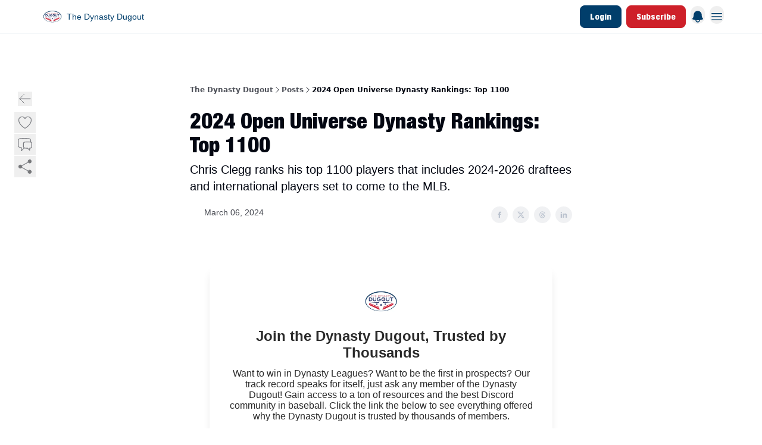

--- FILE ---
content_type: application/javascript; charset=UTF-8
request_url: https://www.thedynastydugout.com/assets/local_storage-CwLaVEdy.js
body_size: -706
content:

!function(){try{var e="undefined"!=typeof window?window:"undefined"!=typeof global?global:"undefined"!=typeof globalThis?globalThis:"undefined"!=typeof self?self:{},n=(new e.Error).stack;n&&(e._sentryDebugIds=e._sentryDebugIds||{},e._sentryDebugIds[n]="21ccb054-355b-564d-b8c9-8f0f73fb8f94")}catch(e){}}();
import{r as a}from"./index-BBzaG9bH.js";const c=a.createContext(void 0),m=()=>{const e=a.useContext(c);if(!e)throw new Error("usePage must be used within a PageProvider");return e},u=e=>e?e.replace(/ /g,"+"):"";function i(e,r){const[o,s]=a.useState(()=>{if(typeof window>"u")return r;try{const t=window.localStorage.getItem(e);return t?JSON.parse(t):r}catch(t){return console.error(t),r}});return[o,t=>{try{const n=t instanceof Function?t(o):t;s(n),typeof window<"u"&&window.localStorage.setItem(e,JSON.stringify(n))}catch(n){console.error(n)}}]}const g=()=>{const[e,r]=i("email",""),o=s=>{r(s)};return[u(e),o]};var d=(e=>(e.SIGNUP_REDIRECTS="signup_redirects",e.EMAIL="email",e))(d||{});export{d as L,c as P,g as a,m as u};
//# sourceMappingURL=local_storage-CwLaVEdy.js.map

//# debugId=21ccb054-355b-564d-b8c9-8f0f73fb8f94


--- FILE ---
content_type: application/javascript; charset=UTF-8
request_url: https://www.thedynastydugout.com/assets/render-CYmDUrls.js
body_size: 1486
content:

!function(){try{var e="undefined"!=typeof window?window:"undefined"!=typeof global?global:"undefined"!=typeof globalThis?globalThis:"undefined"!=typeof self?self:{},n=(new e.Error).stack;n&&(e._sentryDebugIds=e._sentryDebugIds||{},e._sentryDebugIds[n]="a6357b2f-f539-53df-9b12-4a1096263295")}catch(e){}}();
import{r as a,e as F,$ as E}from"./index-BBzaG9bH.js";var T=Object.defineProperty,k=(e,t,n)=>t in e?T(e,t,{enumerable:!0,configurable:!0,writable:!0,value:n}):e[t]=n,b=(e,t,n)=>(k(e,typeof t!="symbol"?t+"":t,n),n);let A=class{constructor(){b(this,"current",this.detect()),b(this,"handoffState","pending"),b(this,"currentId",0)}set(t){this.current!==t&&(this.handoffState="pending",this.currentId=0,this.current=t)}reset(){this.set(this.detect())}nextId(){return++this.currentId}get isServer(){return this.current==="server"}get isClient(){return this.current==="client"}detect(){return typeof window>"u"||typeof document>"u"?"server":"client"}handoff(){this.handoffState==="pending"&&(this.handoffState="complete")}get isHandoffComplete(){return this.handoffState==="complete"}},g=new A,x=(e,t)=>{g.isServer?a.useEffect(e,t):a.useLayoutEffect(e,t)};function R(e){let t=a.useRef(e);return x(()=>{t.current=e},[e]),t}let C=function(e){let t=R(e);return F.useCallback((...n)=>t.current(...n),[t])};function P(e){typeof queueMicrotask=="function"?queueMicrotask(e):Promise.resolve().then(e).catch(t=>setTimeout(()=>{throw t}))}function q(){let e=[],t={addEventListener(n,r,s,i){return n.addEventListener(r,s,i),t.add(()=>n.removeEventListener(r,s,i))},requestAnimationFrame(...n){let r=requestAnimationFrame(...n);return t.add(()=>cancelAnimationFrame(r))},nextFrame(...n){return t.requestAnimationFrame(()=>t.requestAnimationFrame(...n))},setTimeout(...n){let r=setTimeout(...n);return t.add(()=>clearTimeout(r))},microTask(...n){let r={current:!0};return P(()=>{r.current&&n[0]()}),t.add(()=>{r.current=!1})},style(n,r,s){let i=n.style.getPropertyValue(r);return Object.assign(n.style,{[r]:s}),this.add(()=>{Object.assign(n.style,{[r]:i})})},group(n){let r=q();return n(r),this.add(()=>r.dispose())},add(n){return e.push(n),()=>{let r=e.indexOf(n);if(r>=0)for(let s of e.splice(r,1))s()}},dispose(){for(let n of e.splice(0))n()}};return t}function H(){let e=typeof document>"u";return"useSyncExternalStore"in E?(t=>t.useSyncExternalStore)(E)(()=>()=>{},()=>!1,()=>!e):!1}function B(){let e=H(),[t,n]=a.useState(g.isHandoffComplete);return t&&g.isHandoffComplete===!1&&n(!1),a.useEffect(()=>{t!==!0&&n(!0)},[t]),a.useEffect(()=>g.handoff(),[]),e?!1:t}function w(e,t,...n){if(e in t){let s=t[e];return typeof s=="function"?s(...n):s}let r=new Error(`Tried to handle "${e}" but there is no handler defined. Only defined handlers are: ${Object.keys(t).map(s=>`"${s}"`).join(", ")}.`);throw Error.captureStackTrace&&Error.captureStackTrace(r,w),r}let N=Symbol();function D(e,t=!0){return Object.assign(e,{[N]:t})}function W(...e){let t=a.useRef(e);a.useEffect(()=>{t.current=e},[e]);let n=C(r=>{for(let s of t.current)s!=null&&(typeof s=="function"?s(r):s.current=r)});return e.every(r=>r==null||r?.[N])?void 0:n}function O(...e){return Array.from(new Set(e.flatMap(t=>typeof t=="string"?t.split(" "):[]))).filter(Boolean).join(" ")}var I=(e=>(e[e.None=0]="None",e[e.RenderStrategy=1]="RenderStrategy",e[e.Static=2]="Static",e))(I||{}),L=(e=>(e[e.Unmount=0]="Unmount",e[e.Hidden=1]="Hidden",e))(L||{});function Y({ourProps:e,theirProps:t,slot:n,defaultTag:r,features:s,visible:i=!0,name:f,mergeRefs:l}){l=l??M;let o=$(t,e);if(i)return y(o,n,r,f,l);let p=s??0;if(p&2){let{static:u=!1,...m}=o;if(u)return y(m,n,r,f,l)}if(p&1){let{unmount:u=!0,...m}=o;return w(u?0:1,{0(){return null},1(){return y({...m,hidden:!0,style:{display:"none"}},n,r,f,l)}})}return y(o,n,r,f,l)}function y(e,t={},n,r,s){let{as:i=n,children:f,refName:l="ref",...o}=j(e,["unmount","static"]),p=e.ref!==void 0?{[l]:e.ref}:{},u=typeof f=="function"?f(t):f;"className"in o&&o.className&&typeof o.className=="function"&&(o.className=o.className(t));let m={};if(t){let c=!1,h=[];for(let[v,d]of Object.entries(t))typeof d=="boolean"&&(c=!0),d===!0&&h.push(v);c&&(m["data-headlessui-state"]=h.join(" "))}if(i===a.Fragment&&Object.keys(S(o)).length>0){if(!a.isValidElement(u)||Array.isArray(u)&&u.length>1)throw new Error(['Passing props on "Fragment"!',"",`The current component <${r} /> is rendering a "Fragment".`,"However we need to passthrough the following props:",Object.keys(o).map(d=>`  - ${d}`).join(`
`),"","You can apply a few solutions:",['Add an `as="..."` prop, to ensure that we render an actual element instead of a "Fragment".',"Render a single element as the child so that we can forward the props onto that element."].map(d=>`  - ${d}`).join(`
`)].join(`
`));let c=u.props,h=typeof c?.className=="function"?(...d)=>O(c?.className(...d),o.className):O(c?.className,o.className),v=h?{className:h}:{};return a.cloneElement(u,Object.assign({},$(u.props,S(j(o,["ref"]))),m,p,{ref:s(u.ref,p.ref)},v))}return a.createElement(i,Object.assign({},j(o,["ref"]),i!==a.Fragment&&p,i!==a.Fragment&&m),u)}function z(){let e=a.useRef([]),t=a.useCallback(n=>{for(let r of e.current)r!=null&&(typeof r=="function"?r(n):r.current=n)},[]);return(...n)=>{if(!n.every(r=>r==null))return e.current=n,t}}function M(...e){return e.every(t=>t==null)?void 0:t=>{for(let n of e)n!=null&&(typeof n=="function"?n(t):n.current=t)}}function $(...e){if(e.length===0)return{};if(e.length===1)return e[0];let t={},n={};for(let r of e)for(let s in r)s.startsWith("on")&&typeof r[s]=="function"?(n[s]!=null||(n[s]=[]),n[s].push(r[s])):t[s]=r[s];if(t.disabled||t["aria-disabled"])return Object.assign(t,Object.fromEntries(Object.keys(n).map(r=>[r,void 0])));for(let r in n)Object.assign(t,{[r](s,...i){let f=n[r];for(let l of f){if((s instanceof Event||s?.nativeEvent instanceof Event)&&s.defaultPrevented)return;l(s,...i)}}});return t}function G(e){var t;return Object.assign(a.forwardRef(e),{displayName:(t=e.displayName)!=null?t:e.name})}function S(e){let t=Object.assign({},e);for(let n in t)t[n]===void 0&&delete t[n];return t}function j(e,t=[]){let n=Object.assign({},e);for(let r of t)r in n&&delete n[r];return n}export{Y as C,z as I,I as O,D as T,G as U,C as a,B as b,g as c,P as d,x as l,q as o,R as s,O as t,w as u,L as v,S as x,W as y};
//# sourceMappingURL=render-CYmDUrls.js.map

//# debugId=a6357b2f-f539-53df-9b12-4a1096263295


--- FILE ---
content_type: application/javascript; charset=UTF-8
request_url: https://www.thedynastydugout.com/assets/index-CX7-ttLj.js
body_size: 21528
content:

!function(){try{var e="undefined"!=typeof window?window:"undefined"!=typeof global?global:"undefined"!=typeof globalThis?globalThis:"undefined"!=typeof self?self:{},n=(new e.Error).stack;n&&(e._sentryDebugIds=e._sentryDebugIds||{},e._sentryDebugIds[n]="97628a46-bedc-5ef7-9594-1714e1cbf549")}catch(e){}}();
import{r as m,a as de,u as me,b as J,g as Te}from"./index-BBzaG9bH.js";import{u as Le}from"./useNonRevalidatingFetcher-D20m561v.js";import{j as t}from"./jsx-runtime-D_zvdyIk.js";import{T as R}from"./index-DjruDOev.js";import{c as C}from"./index-Dvnv69vE.js";import{B as W}from"./index-k4yTJkAg.js";import{I as pe}from"./Input-BknZWsAJ.js";import{S as U}from"./StatusInputs-1bAxfxmQ.js";import{u as X}from"./useToast-CjxatSEk.js";import{c as B,u as Ee,d as Be}from"./components-C5no-WII.js";import{u as O}from"./useTranslation-CAV35s9Y.js";import{q as T}from"./transition-T7tmt722.js";import{a as Oe,S as $,F as He,r as Ae,L as De}from"./SlideUpModal-DfpVndQ8.js";import{M as ze}from"./index-DmsvZN0l.js";import{q as L}from"./menu-BDe4Y306.js";import{F as fe,H as $e}from"./HeroChatIcon-Ct_Gmp84.js";import{a as We}from"./LockClosedIcon-2KEQVK5S.js";import{F as Me}from"./FreeGatedContent-Cax4z3Xk.js";import{P as Ve,a as qe,b as Ue}from"./BackButton-B8mAyQAY.js";import{P as Ke}from"./index-8M2-4Ab3.js";import{u as Ze}from"./useIsLoggedIn-B9HyFo9K.js";import{S as Ge,a as Ye}from"./types-DwE6zw8E.js";import{I as Je}from"./Image-B-VoZaGM.js";import{T as te}from"./index-H6M7ZPzl.js";import{F as Xe}from"./XMarkIcon-oWoCoh7U.js";import{_ as ge}from"./dialog-zLTZLq4f.js";import{B as Qe}from"./index-DcCyKzD9.js";import{u as et}from"./useWebThemeContext-BvLGGc2T.js";import{u as tt}from"./useIsMobile-tNUqFicK.js";import{P as nt}from"./index-u66lsudN.js";import{F as st}from"./ChevronRightIcon-B6u-MYSs.js";function rt({title:e,titleId:n,...s},r){return m.createElement("svg",Object.assign({xmlns:"http://www.w3.org/2000/svg",fill:"none",viewBox:"0 0 24 24",strokeWidth:1.5,stroke:"currentColor","aria-hidden":"true","data-slot":"icon",ref:r,"aria-labelledby":n},s),e?m.createElement("title",{id:n},e):null,m.createElement("path",{strokeLinecap:"round",strokeLinejoin:"round",d:"M2.25 12.76c0 1.6 1.123 2.994 2.707 3.227 1.087.16 2.185.283 3.293.369V21l4.076-4.076a1.526 1.526 0 0 1 1.037-.443 48.282 48.282 0 0 0 5.68-.494c1.584-.233 2.707-1.626 2.707-3.228V6.741c0-1.602-1.123-2.995-2.707-3.228A48.394 48.394 0 0 0 12 3c-2.392 0-4.744.175-7.043.513C3.373 3.746 2.25 5.14 2.25 6.741v6.018Z"}))}const ot=m.forwardRef(rt);function it({title:e,titleId:n,...s},r){return m.createElement("svg",Object.assign({xmlns:"http://www.w3.org/2000/svg",fill:"none",viewBox:"0 0 24 24",strokeWidth:1.5,stroke:"currentColor","aria-hidden":"true","data-slot":"icon",ref:r,"aria-labelledby":n},s),e?m.createElement("title",{id:n},e):null,m.createElement("path",{strokeLinecap:"round",strokeLinejoin:"round",d:"M15.75 19.5 8.25 12l7.5-7.5"}))}const at=m.forwardRef(it);function lt({title:e,titleId:n,...s},r){return m.createElement("svg",Object.assign({xmlns:"http://www.w3.org/2000/svg",fill:"none",viewBox:"0 0 24 24",strokeWidth:1.5,stroke:"currentColor","aria-hidden":"true","data-slot":"icon",ref:r,"aria-labelledby":n},s),e?m.createElement("title",{id:n},e):null,m.createElement("path",{strokeLinecap:"round",strokeLinejoin:"round",d:"M6.75 12a.75.75 0 1 1-1.5 0 .75.75 0 0 1 1.5 0ZM12.75 12a.75.75 0 1 1-1.5 0 .75.75 0 0 1 1.5 0ZM18.75 12a.75.75 0 1 1-1.5 0 .75.75 0 0 1 1.5 0Z"}))}const ct=m.forwardRef(lt);function dt({title:e,titleId:n,...s},r){return m.createElement("svg",Object.assign({xmlns:"http://www.w3.org/2000/svg",fill:"none",viewBox:"0 0 24 24",strokeWidth:1.5,stroke:"currentColor","aria-hidden":"true","data-slot":"icon",ref:r,"aria-labelledby":n},s),e?m.createElement("title",{id:n},e):null,m.createElement("path",{strokeLinecap:"round",strokeLinejoin:"round",d:"M12 9v3.75m-9.303 3.376c-.866 1.5.217 3.374 1.948 3.374h14.71c1.73 0 2.813-1.874 1.948-3.374L13.949 3.378c-.866-1.5-3.032-1.5-3.898 0L2.697 16.126ZM12 15.75h.007v.008H12v-.008Z"}))}const xe=m.forwardRef(dt);function mt({title:e,titleId:n,...s},r){return m.createElement("svg",Object.assign({xmlns:"http://www.w3.org/2000/svg",fill:"none",viewBox:"0 0 24 24",strokeWidth:1.5,stroke:"currentColor","aria-hidden":"true","data-slot":"icon",ref:r,"aria-labelledby":n},s),e?m.createElement("title",{id:n},e):null,m.createElement("path",{strokeLinecap:"round",strokeLinejoin:"round",d:"m14.74 9-.346 9m-4.788 0L9.26 9m9.968-3.21c.342.052.682.107 1.022.166m-1.022-.165L18.16 19.673a2.25 2.25 0 0 1-2.244 2.077H8.084a2.25 2.25 0 0 1-2.244-2.077L4.772 5.79m14.456 0a48.108 48.108 0 0 0-3.478-.397m-12 .562c.34-.059.68-.114 1.022-.165m0 0a48.11 48.11 0 0 1 3.478-.397m7.5 0v-.916c0-1.18-.91-2.164-2.09-2.201a51.964 51.964 0 0 0-3.32 0c-1.18.037-2.09 1.022-2.09 2.201v.916m7.5 0a48.667 48.667 0 0 0-7.5 0"}))}const we=m.forwardRef(mt);function ut({title:e,titleId:n,...s},r){return m.createElement("svg",Object.assign({xmlns:"http://www.w3.org/2000/svg",viewBox:"0 0 20 20",fill:"currentColor","aria-hidden":"true","data-slot":"icon",ref:r,"aria-labelledby":n},s),e?m.createElement("title",{id:n},e):null,m.createElement("path",{fillRule:"evenodd",d:"M5.22 8.22a.75.75 0 0 1 1.06 0L10 11.94l3.72-3.72a.75.75 0 1 1 1.06 1.06l-4.25 4.25a.75.75 0 0 1-1.06 0L5.22 9.28a.75.75 0 0 1 0-1.06Z",clipRule:"evenodd"}))}const ht=m.forwardRef(ut),ue=({children:e,postPadding:n,classNames:s})=>t.jsx("div",{className:s,style:{paddingLeft:n,paddingRight:n},children:e}),Rs=({visitToken:e,post:n,pageViews:s,setCookie:r,cookiesSet:i})=>{const a=s?.includes(n?.id),l=i&&e&&n?.id&&!a,d="page_view";m.useEffect(()=>{if(l){const h=document.referrer,o=new FormData;o.append("postId",n.id),o.append("webTitle",n.web_title),o.append("slug",n.slug),o.append("landingPage",window.location.href),o.append("referrer",h),o.append("visitToken",e);const c=s?`${s},${n.id}`:n.id;fetch("/page_view",{method:"post",body:o}).catch(p=>{console.error(p)});const u=6e5/(24*60*60*1e3);r({name:d,value:c,days:u})}},[l])},Fs=(e,n=!1)=>{const s=Le();return m.useEffect(()=>{e&&!n&&s.load(`/recommended_posts?post_id=${e}`)},[e]),s?.data?.recommendedPosts||[]},Ps=({tierIds:e,currentSubscriberId:n,dynamicContentOverrides:s,cookies:r,isLoggedIn:i,isDraft:a})=>{const l=e.includes("none"),d=e.length>0&&!l||n!==""||s.length>0,h=!l&&(!!r.popup_closed||i),o=!l&&(!!r.email_capture_disabled||i||a&&d);return{isSimulatingNonSubscriber:l,isPreviewingWithSimulation:d,isPopupDisabled:h,isGatedContentDisabled:o}},he=()=>{const{t:e}=O(),{handleOpenModal:n}=Oe();return t.jsxs(R,{as:"span",size:"xs",type:"body",theme:"content",className:"opacity-75",children:[t.jsx("button",{type:"button",onClick:()=>n("login"),children:t.jsx("span",{className:"underline",children:e("shared.cta.login")})})," ",e("shared.cta.or")," ",t.jsx("button",{type:"button",onClick:()=>n("signup"),children:t.jsx("span",{className:"underline",children:e("shared.cta.subscribe")})})," ",e("shared.cta.to_participate"),"."]})},pt=({postId:e,commentId:n,order:s})=>{const[r,i]=m.useState(s),a=de(),l=Le(),[d,h]=m.useState(!1),[o,c]=m.useState([]),[u,p]=m.useState({page:1,added:!1}),f=l.data?.pagination?.page||1,x=l.data?.pagination.total||0,b=l.data?.pagination.per_page||10,g=f*b,y=f+1,j=g<x,v=()=>{c([]),h(!1),p({page:1,added:!1})},k=w=>{i(w),v()};return m.useEffect(()=>{c([])},[a.pathname]),m.useEffect(()=>{if(u.page===1&&!u.added){const w=new URLSearchParams;w.append("post_id",e),n&&w.append("comment_id",n),r&&w.append("order",r),l.load(`/paginated_comments?${w.toString()}`)}},[a,u]),m.useEffect(()=>{l.data&&(u.page===l.data.pagination.page&&!u.added&&(c([...o,...l.data.comments]),p({page:u.page,added:!0})),d||h(!0))},[l.data]),{initialFetched:d,comments:o,optimisticallyRenderNewComment:w=>{c([w,...o])},optimisticallyDeleteTopLevelComment:w=>{const E=o.find(M=>M.id===w);if(!E)return;const P={...E,deleted_by_commenter_at:new Date().toISOString()};c(o.map(M=>M.id===w?P:M))},reorderComments:k,commentOrder:r,itemsRemaining:l.data?.items_remaining??0,isLoadingMore:d&&l.state==="loading",remainingCount:x-g,hasNextPage:j,loadMore:()=>{const w=new URLSearchParams;w.append("post_id",e),w.append("page",y.toString()),n&&w.append("comment_id",n),s&&w.append("order",s),p({page:y,added:!1}),l.load(`/paginated_comments?${w.toString()}`)}}};var le=(e=>(e.DEFAULT="default",e.PREMIUM="premium",e.DISABLED="disabled",e.LOCKED="locked",e))(le||{});const ft=({firstName:e,lastName:n,onSuccess:s})=>{const r=B(),i=r.data,a=r.state==="submitting",l=i?.toast?.status==="success",{t:d}=O();return m.useEffect(()=>{l&&s&&s()},[l,s]),X(i?.toast),t.jsx(r.Form,{method:"patch",action:"/profile",className:"relative",children:t.jsxs("div",{className:"space-y-6",children:[t.jsxs("div",{className:"space-y-3",children:[t.jsx(pe,{name:"first_name",autoComplete:"given-name",label:`${d("manage.personal_details_form.first_name")}`,placeholder:`${d("manage.personal_details_form.first_name")}`,defaultValue:e}),t.jsx(pe,{name:"last_name",autoComplete:"family-name",label:`${d("manage.personal_details_form.last_name")}`,placeholder:`${d("manage.personal_details_form.last_name")}`,defaultValue:n}),t.jsx(U,{name:"profile",errorMessage:d("errors.default"),successMessage:d("toast.success")})]}),t.jsx("div",{className:"flex justify-end",children:t.jsx(W,{type:"submit",variant:"primary",children:a?`${d("shared.actions.submitting")}...`:d("shared.cta.submit")})})]})})},gt=()=>t.jsx("svg",{width:"22",height:"11",viewBox:"0 0 22 11",fill:"none",xmlns:"http://www.w3.org/2000/svg",children:t.jsx("path",{d:"M20.414 11H1.58597C1.37769 11 1.17146 10.9667 0.979043 10.9019C0.786625 10.8372 0.611789 10.7423 0.464519 10.6226C0.317248 10.503 0.200427 10.361 0.120724 10.2046C0.0410222 10.0483 0 9.88078 0 9.71158V1.28842C0 1.11922 0.0410222 0.951683 0.120724 0.795365C0.200427 0.639046 0.317248 0.497011 0.464519 0.37737C0.761945 0.135744 1.16534 0 1.58597 0H20.414C20.6223 0 20.8285 0.0333262 21.021 0.0980755C21.2134 0.162825 21.3882 0.257729 21.5355 0.37737C21.6828 0.497011 21.7996 0.639046 21.8793 0.795365C21.959 0.951683 22 1.11922 22 1.28842V9.71009C22.0001 9.87935 21.9592 10.047 21.8795 10.2034C21.7999 10.3598 21.6831 10.5019 21.5358 10.6216C21.3885 10.7413 21.2136 10.8363 21.0212 10.9011C20.8287 10.9659 20.6224 11 20.414 11ZM5.28777 8.42167V5.07028L7.40362 7.21889L9.51854 5.07028V8.42167H11.6344V2.57908H9.51854L7.40362 4.72769L5.28777 2.57908H3.17193V8.42316L5.28777 8.42167ZM19.4625 5.5H17.3466V2.57833H15.2317V5.5H13.1158L16.2887 8.50806L19.4625 5.5Z",fill:"#D1D5DB"})}),xt=({children:e})=>{const[n,s]=m.useState(!1);return t.jsxs("div",{className:"relative inline-block",children:[t.jsx("div",{onMouseEnter:()=>s(!0),onMouseLeave:()=>s(!1),children:e}),t.jsx(T,{show:n,enter:"transition-opacity duration-150",enterFrom:"opacity-0",enterTo:"opacity-100",leave:"transition-opacity duration-150",leaveFrom:"opacity-100",leaveTo:"opacity-0",children:t.jsxs("div",{className:"absolute right-0 z-10 mt-2 flex flex-col space-y-2 rounded bg-gray-800 px-2 py-1 text-sm text-white",children:[t.jsx("p",{className:"whitespace-nowrap",children:"Simple markdown supported: "}),t.jsxs("ul",{className:"list-disc pl-4",children:[t.jsx("li",{children:"*italics*"}),t.jsx("li",{children:"**bold**"}),t.jsx("li",{children:"***bold italics***"}),t.jsx("li",{children:"~~strike through~~"}),t.jsx("li",{children:"==highlight=="}),t.jsx("li",{children:"1. numbered list"})]})]})})]})},wt=()=>t.jsx("div",{className:"space-y-2 text-sm",children:t.jsx(xt,{children:t.jsx(gt,{})})}),vt=1e3,ne=({postId:e,commentId:n,subscription:s,text:r,buttonType:i,onClick:a,onChange:l,defaultValue:d,userId:h="",disabled:o=!1,rows:c=5})=>{const{t:u}=O(),[p,f]=m.useState(""),x=p.length||0,b=vt-x,g=b<0,y=`comment_${s?.id}_${n}`,j=m.useRef(null);return m.useEffect(()=>{const v=j.current,k=w=>{const E=w.target;E.style.height="auto",E.style.height=`${E.scrollHeight}px`};return v&&(v.style.height="auto",v.style.height=`${v.scrollHeight}px`,v.style.overflowY="hidden",v.addEventListener("input",k,!1)),()=>{v&&v.removeEventListener("input",k,!1)}},[j]),m.useEffect(()=>{const v=j.current;o&&v&&(v.style.height="auto")},[o]),t.jsxs("div",{className:"relative",children:[t.jsx("div",{className:"absolute right-2 top-1 z-20",children:t.jsx(wt,{})}),t.jsxs("div",{className:C("relative overflow-hidden rounded-wt border border-gray-200 pb-10 shadow-sm focus-within:ring-1",g?"focus-within:border-red-500 focus-within:ring-red-500":"focus-within:border-wt-primary focus-within:ring-wt-primary"),children:[t.jsx("label",{htmlFor:y,className:"sr-only",children:u("comments.commenting.comment_action_placeholder")}),t.jsx("textarea",{rows:c,ref:j,name:"content",id:y,className:"block w-full resize-none border-0 bg-transparent py-3 !text-sm focus:ring-0",placeholder:`${u("comments.commenting.comment_action_placeholder")}...`,required:!0,onChange:v=>{f(v.target.value),l?.(v)},defaultValue:d}),t.jsx("input",{type:"hidden",name:"post_id",value:e}),t.jsx("input",{type:"hidden",name:"comment_id",value:n}),t.jsx("input",{type:"hidden",name:"subscription_id",value:s?.id}),t.jsx("input",{type:"hidden",name:"user_id",value:h}),t.jsx(U,{name:"characters",errorMessage:u("comments.commenting.characters_error"),successMessage:""}),t.jsx(U,{name:"comment",errorMessage:u("errors.default"),successMessage:""}),t.jsx("div",{className:"absolute bottom-2 left-2 flex items-center justify-between pt-2",children:t.jsx(R,{as:"p",size:"xs",theme:"content",weight:"medium",className:C("flex items-center !text-xs",g?"opacity-100":"opacity-40"),children:t.jsx("span",{className:C(g&&"text-red-500"),children:b})})}),t.jsx("div",{className:"absolute bottom-2 right-2",children:t.jsx(W,{btnSize:"sm",type:i,onClick:()=>{f(""),a?.()},disabled:o||g,children:r})})]})]})},Ie=({postId:e,commentId:n,onCommentCreated:s,subscription:r,rows:i,isPremiumCommentsOnly:a=!1})=>{const{t:l}=O(),d=me(),h=de(),{admin:o}=J(),[c,u]=m.useState(!1),[p,f]=m.useState(!1),[x,b]=m.useState(""),g=m.useRef(null),y=B(),j=y.state==="submitting",v=y.data,k=v?.toast?.status==="error";X(v?.toast);const w=!!o,E=!!n,P=l(E?"comments.replying.reply":"comments.commenting.post"),M=E?`${l("comments.replying.replying")}...`:`${l("comments.commenting.posting")}...`,q=r?.tier!=="premium"&&a&&!w,D=!r?.comment_details_set&&!w,z=()=>{p&&(g.current?.submit(),f(!1))};return m.useEffect(()=>{g.current&&x&&p&&(g.current.getElementsByTagName("button")[0]?.click(),f(!1),b(""))},[g.current,p,z]),m.useEffect(()=>{v&&!k&&s&&(s(v),g.current?.reset(),b(""))},[v,k]),q?t.jsxs(t.Fragment,{children:[t.jsx($,{title:`${l("comments.upgrade.title")}`,description:t.jsx("div",{children:t.jsx("p",{children:l("comments.upgrade.description")})}),isOpen:c,onClose:()=>u(!1),children:t.jsx(W,{type:"button",variant:"primary",className:"flex w-full justify-center",isLoading:j,onClick:()=>d(`/upgrade?post_url=${h.pathname}`),children:l("comments.upgrade.cta")})}),t.jsx(ne,{postId:e,commentId:n,subscription:r,text:j?M:P,buttonType:"button",onClick:()=>u(!0),onChange:F=>b(F.target.value)})]}):D?t.jsxs(t.Fragment,{children:[t.jsx($,{title:l("comments.commenting.profile_title")||"",description:t.jsxs("div",{children:[t.jsx("p",{children:l("comments.commenting.profile_description")}),t.jsxs("p",{className:"pt-1 text-xs font-medium text-gray-500",children:["(",l("comments.commenting.profile_gravatar")," ",t.jsx("a",{className:"text-wt-primary",target:"_blank",rel:"noopener noreferrer",href:"https://support.beehiiv.com/hc/en-us/articles/13111175166999",children:"Gravatar."}),")"]})]}),isOpen:c,onClose:()=>u(!1),children:t.jsx(ft,{onSuccess:()=>f(!0)})}),t.jsx(ne,{postId:e,commentId:n,subscription:r,text:j?M:P,buttonType:"button",onClick:()=>u(!0),onChange:F=>b(F.target.value)})]}):t.jsx("div",{className:"flex items-start",children:t.jsx("div",{className:"min-w-0 flex-1",children:t.jsx(y.Form,{ref:g,method:"post",action:w?"/admins/comments":"/comments",className:"relative",children:t.jsx(ne,{postId:e,commentId:n,subscription:r,userId:o?.id||"",text:j?M:P,defaultValue:x,rows:i,buttonType:"submit",disabled:j})})})})},ve=({text:e,Icon:n,onClick:s})=>t.jsx("div",{className:"transitiona-all group",children:t.jsx("button",{type:"button",onClick:s,children:t.jsxs("div",{className:"flex items-center text-xs opacity-50 hover:opacity-100",children:[t.jsx(R,{as:"span",size:"xs",theme:"content",weight:"semibold",className:"mr-1",children:n}),t.jsx(R,{as:"span",size:"xs",theme:"content",weight:"semibold",className:"mr-1",children:e})]})})}),ce=({imageUrl:e,name:n,content:s,time:r,isModerator:i})=>{const a=s?.replace(/\n/g,`&nbsp;  
`)||"";return t.jsxs("div",{className:"flex",children:[t.jsx("img",{className:"h-7 w-7 rounded-full",src:e,alt:"The user involved in the comment"}),t.jsx("div",{className:"ml-2 sm:ml-3",children:t.jsxs("div",{className:"",children:[t.jsxs("div",{className:"flex items-center",children:[i&&t.jsx("div",{children:t.jsx(He,{className:"mr-1 h-4 w-4 text-wt-primary"})}),t.jsxs(R,{as:"p",size:"sm",theme:"content",weight:"semibold",children:[n," ",t.jsxs("span",{className:"font-light opacity-70",children:[" • ",Ae(r)]})]})]}),t.jsx(R,{as:"div",size:"sm",theme:"content",weight:"regular",children:t.jsx(ze,{children:a})})]})})]})},bt=({postId:e,commentId:n,commenterId:s,subscriptionId:r,onDelete:i,userId:a,isLoggedInAsAdmin:l=!1})=>{const{t:d}=O(),h=m.useRef(null),o=B(),c=o.state==="submitting",u=o.data;X(u?.toast),m.useEffect(()=>{u?.toast&&i()},[u?.toast,i]);const p=l&&s!==a,f=d(p?"comments.removing.remove":"comments.deleting.delete"),x=d(p?"comments.removing.removing":"comments.deleting.deleting");return t.jsx("div",{className:"flex items-start space-x-4",children:t.jsx("div",{className:"min-w-0 flex-1",children:t.jsxs(o.Form,{ref:h,method:"post",action:l?"/admins/delete_comment":"/delete_comment",className:"relative",children:[t.jsx("label",{htmlFor:"comment",className:"sr-only",children:d("comments.deleting.delete_comment")}),t.jsx("input",{type:"hidden",name:"post_id",value:e}),t.jsx("input",{type:"hidden",name:"comment_id",value:n}),t.jsx("input",{type:"hidden",name:"subscription_id",value:r}),t.jsx("input",{type:"hidden",name:"user_id",value:a}),t.jsx(U,{name:"delete_comment",errorMessage:d("errors.default"),successMessage:d("comments.deleting.deleted")}),t.jsx("div",{className:"flex justify-end pr-1",children:t.jsx(W,{type:"submit",btnSize:"sm",disabled:c,children:c?x:f})})]})})})},jt=({postId:e,commentId:n,subscriptionId:s,onReport:r})=>{const{t:i}=O(),a=B(),l=a.state==="submitting",d=a.data;X(d?.toast),m.useEffect(()=>{d?.toast&&r()},[d?.toast,r]);const h=i("comments.reporting.report"),o=`${i("comments.reporting.reporting")}...`;return t.jsx("div",{className:"flex items-start space-x-4",children:t.jsx("div",{className:"min-w-0 flex-1",children:t.jsxs(a.Form,{method:"post",action:"/comment_report",className:"relative",children:[t.jsxs("div",{className:"overflow-hidden rounded-wt border border-gray-300 shadow-sm focus-within:border-wt-primary focus-within:ring-1 focus-within:ring-wt-primary",children:[t.jsx("label",{htmlFor:"comment",className:"sr-only",children:i("comments.reporting.file_report")}),t.jsx("textarea",{rows:2,name:"reason",id:"reason",required:!0,className:"block w-full resize-none border-0 bg-transparent py-3 text-sm focus:ring-0",placeholder:i("comments.reporting.report_action_placeholder")||"",defaultValue:""}),t.jsx("input",{type:"hidden",name:"post_id",value:e}),t.jsx("input",{type:"hidden",name:"comment_id",value:n}),t.jsx("input",{type:"hidden",name:"subscription_id",value:s}),t.jsx(U,{name:"comment_report",errorMessage:i("errors.default"),successMessage:i("comments.reporting.reported")}),t.jsx("div",{className:"py-2","aria-hidden":"true",children:t.jsx("div",{className:"py-px",children:t.jsx("div",{className:"h-9"})})})]}),t.jsxs("div",{className:"absolute inset-x-0 bottom-0 flex justify-between py-2 pl-3 pr-2",children:[t.jsx("div",{className:"flex items-center space-x-5"}),t.jsx("div",{className:"flex-shrink-0 pr-1",children:t.jsx(W,{type:"submit",btnSize:"sm",disabled:l,children:l?o:h})})]})]})})})},yt=({comment:e,postId:n,subscription:s,onDelete:r,admin:i})=>{const{t:a}=O(),[l,d]=m.useState(!1),[h,o]=m.useState(!1),c=!!i,u=i?.id,p=e.commenter_id,f=s?.id,b=p===f||c,g=c&&p!==u;return t.jsxs("div",{children:[b?t.jsx($,{title:t.jsx("div",{className:"pb-3",children:t.jsxs(R,{as:"p",size:"xs",theme:"content",weight:"medium",className:"flex items-center opacity-60",children:[t.jsx(we,{className:"mr-1 h-3.5 w-3.5"}),g?`${a("comments.removing.removing_comment")}...`:`${a("comments.deleting.deleting_comment")}...`]})}),description:t.jsx(ce,{imageUrl:e.avatar_url,name:e.commenter,content:e.content,time:e.created_at,isModerator:e.is_moderator_comment}),isOpen:l,onClose:()=>d(!1),children:t.jsx(bt,{postId:n,commentId:e.id,commenterId:e.commenter_id,subscriptionId:s?.id,userId:u,isLoggedInAsAdmin:c,onDelete:()=>{d(!1),r()}})}):t.jsx($,{title:t.jsx("div",{className:"pb-3",children:t.jsxs(R,{as:"p",size:"xs",theme:"content",weight:"medium",className:"flex items-center opacity-60",children:[t.jsx(xe,{className:"mr-1 h-3.5 w-3.5"}),`${a("comments.reporting.filing_report_for")}...`]})}),description:t.jsx(ce,{imageUrl:e.avatar_url,name:e.commenter,content:e.content,time:e.created_at,isModerator:e.is_moderator_comment}),isOpen:h,onClose:()=>o(!1),children:t.jsx(jt,{postId:n,commentId:e.id,subscriptionId:s?.id,onReport:()=>{o(!1)}})}),t.jsxs(L,{as:"div",className:"relative inline-block text-left",children:[t.jsx("div",{children:t.jsx(L.Button,{className:"pt-0.5",children:t.jsx(R,{as:"span",size:"xs",theme:"content",weight:"semibold",className:"opacity-50 hover:opacity-100",children:t.jsx(ct,{className:"h-4 w-4"})})})}),t.jsx(T,{as:m.Fragment,enter:"transition ease-out duration-100",enterFrom:"transform opacity-0 scale-95",enterTo:"transform opacity-100 scale-100",leave:"transition ease-in duration-75",leaveFrom:"transform opacity-100 scale-100",leaveTo:"transform opacity-0 scale-95",children:t.jsx(L.Items,{className:"absolute right-0 z-10 w-32 origin-top-left divide-y divide-gray-100 rounded-md bg-wt-background shadow-lg ring-1 ring-black ring-opacity-5 focus:outline-none",children:t.jsx("div",{className:"px-1",children:b?t.jsx(L.Item,{children:t.jsx("div",{className:"p-2",children:t.jsx(ve,{text:a(g?"comments.removing.remove":"comments.deleting.delete"),Icon:t.jsx(we,{className:"h-3.5 w-3.5"}),onClick:()=>{d(!0)}})})}):t.jsx(L.Item,{children:t.jsx("div",{className:"p-2",children:t.jsx(ve,{text:a("comments.reporting.report"),Icon:t.jsx(xe,{className:"h-3.5 w-3.5"}),onClick:()=>{o(!0)}})})})})})})]})]})},se=({children:e,count:n=0,liked:s})=>{const{t:r}=O();return t.jsxs("div",{className:"group flex items-center space-x-1",children:[e,t.jsxs("div",{className:"flex items-center space-x-0.5",children:[t.jsx("span",{className:C(s?"opacity-100":"text-wt-text-on-background-color opacity-60 group-hover:opacity-100","text-xs uppercase"),children:r("comments.like")}),n===0?null:t.jsxs("span",{className:C(s?"opacity-100":"opacity-60","text-wt-text-on-background-color -mt-[1px] text-xs group-hover:opacity-100"),children:["(",n,")"]})]})]})},_t=(e,n)=>e?e?.id:n?n?.id:"",be="h-4 w-4 text-wt-text-on-background-color opacity-60 group-hover:opacity-100",kt=({postId:e,comment:n,subscription:s,admin:r})=>{const{t:i}=O(),[a]=m.useState(n?.likes||[]),[l,d]=m.useState(a.includes(_t(r,s))),[h,o]=m.useState(a?.length||0),[c,u]=m.useState(!1),p=B(),f=!!r,b=!f&&!!!s,g=()=>{d(!l),o(l?h-1:h+1)},y=j=>{j.preventDefault();const v=new FormData(j.currentTarget);f?p.submit(v,{method:"post",action:"/admins/comment_like"}):p.submit(v,{method:"post",action:"/comment_like"}),g()};return b?t.jsxs(t.Fragment,{children:[t.jsx("button",{className:"-mt-0.5",type:"button",onClick:()=>u(!0),children:t.jsx(se,{count:h,children:t.jsx(fe,{className:be})})}),c&&t.jsx($,{title:i("gated.login_or_subscribe"),description:"",isOpen:c,onClose:()=>u(!1),children:t.jsx("div",{children:t.jsx(he,{})})})]}):t.jsx("div",{className:"flex items-start",children:t.jsx("div",{className:"min-w-0 flex-1",children:t.jsxs(p.Form,{method:"post",onSubmit:y,action:f?"/admins/comment_like":"/comment_like",className:"relative",children:[t.jsx("input",{type:"hidden",name:"post_id",value:e}),t.jsx("input",{type:"hidden",name:"comment_id",value:n?.id}),t.jsx("input",{type:"hidden",name:"subscription_id",value:s?.id}),t.jsx("input",{type:"hidden",name:"user_id",value:r?.id}),t.jsx("button",{type:"submit",children:l?t.jsx(se,{count:h,liked:!0,children:t.jsx(We,{className:"h-4 w-4 text-wt-primary"})}):t.jsx(se,{count:h,children:t.jsx(fe,{className:be})})})]})})})},Ct=({comment:e,postId:n,subscription:s,onSuccessfulReply:r,isPremiumCommentsOnly:i=!1})=>t.jsx(Ie,{postId:n,commentId:e.id,rows:3,isPremiumCommentsOnly:i,onCommentCreated:a=>{r(a)},subscription:s}),Nt=({children:e,ref:n,onClick:s,text:r,className:i})=>t.jsxs("button",{type:"button",ref:n,className:C(i,"text-wt-text-on-background-color flex items-center gap-1 text-sm opacity-60 hover:opacity-100"),onClick:s,children:[e,t.jsx("span",{className:"mt-0 text-xs uppercase",children:r})]}),St=e=>{const[n]=Ee(),[s,r]=m.useState(!1),[i,a]=m.useState(!1),l=n.get("comment_id")===e&&!i;return m.useEffect(()=>{if(l&&!s){const d=document.getElementById(e);if(d){const o=d.getBoundingClientRect().top-20;window.scrollTo({top:o,behavior:"smooth"}),setTimeout(()=>{a(!0)},2e3)}r(!0)}},[l,s,r]),{isHighlighted:l}},Lt=({comment:e,postId:n,subscription:s,isMaxDepthLevel:r=!1,commentsLocked:i,showReplyButton:a,isPremiumCommentsOnly:l=!1,isOptimisticallyDeleted:d,onDelete:h,onReply:o})=>{const{t:c}=O(),{admin:u}=J(),{isHighlighted:p}=St(e.id),[f,x]=m.useState(!1),b=!s?.comment_details_set,g=!!u,y=!i&&!b&&!e.is_moderator_comment,j=()=>{h?.()},v=w=>{o?.(w),x(!1)},k=()=>{x(!f)};return d?null:t.jsx("div",{className:C("transition-all",p&&"animate-pulse"),id:e.id,children:t.jsxs("div",{children:[t.jsxs("div",{className:"z-20 flex justify-between",children:[t.jsx(ce,{imageUrl:e.avatar_url||"",name:e.commenter,content:e.content,time:e.created_at,isModerator:e.is_moderator_comment}),(y||g)&&t.jsx(yt,{comment:e,postId:n,subscription:s,admin:u,onDelete:j})]}),t.jsxs("div",{className:"ml-7 sm:ml-10",children:[t.jsxs("div",{className:"flex items-center gap-3 pt-2",children:[t.jsx(kt,{postId:n,comment:e,subscription:s,admin:u}),!r&&!i&&a&&t.jsx(Nt,{className:"-mt-1",text:f?`${c("comments.replying.cancel_reply")}`:`${c("comments.replying.reply")}`,onClick:k,children:t.jsx(ot,{className:"mt-0.5 h-4 w-4"})})]}),!i&&f&&t.jsx("div",{className:"mt-2",children:t.jsx(Ct,{comment:e,postId:n,subscription:s,onSuccessfulReply:v,isPremiumCommentsOnly:l})})]})]})},e.id)},Et=({comment:e,postId:n,subscription:s,commentsLocked:r,initialCommentsFetched:i,isPremiumCommentsOnly:a,optimisticallyDeleteComment:l})=>{const[d,h]=m.useState(!1),[o,c]=m.useState(e.sub_comments),u=o?.length>0,p=g=>{c([...o||[],g])},f=()=>{l(e.id)},x=g=>{const y={...e,deleted_by_commenter_at:new Date().toISOString()},j=o.map(v=>v.id===g?y:v);c(j),h(!0)},b=g=>{e.depth_level===1?f():x(g)};return t.jsxs("div",{className:"relative space-y-1",children:[t.jsx("div",{className:"absolute left-[14px] top-[38px] z-10 h-[calc(100%-45px)] border-l"}),t.jsx(Lt,{comment:e,postId:n,subscription:s,isMaxDepthLevel:e.depth_level>=e.max_allowed_depth_level,commentsLocked:r,showReplyButton:!0,isOptimisticallyDeleted:d,onReply:g=>p(g),onDelete:()=>b(e.id),isPremiumCommentsOnly:a}),u&&!d&&t.jsx("div",{className:"pl-8",children:t.jsx(Re,{initialCommentsFetched:i,comments:o,postId:n,subscription:s,optimisticallyDeleteComment:b,commentsLocked:r,isSubcomments:!0,isPremiumCommentsOnly:a})})]},e.id)},Re=({initialCommentsFetched:e,comments:n,postId:s,subscription:r,commentsLocked:i,isPremiumCommentsOnly:a=!1,isSubcomments:l=!1,optimisticallyDeleteComment:d})=>t.jsx("div",{className:C("flex flex-col",l?"space-y-2":"space-y-4"),children:n.map((h,o)=>h.deleted_by_commenter_at?null:t.jsx(Et,{comment:h,postId:s,subscription:r,commentsLocked:i,initialCommentsFetched:e,isPremiumCommentsOnly:a,optimisticallyDeleteComment:d},h.id))}),K=()=>t.jsx("div",{className:"h-8 w-full rounded bg-gray-300/80"}),Ot=()=>t.jsx("div",{className:"flex w-full animate-pulse flex-col space-y-6",children:t.jsxs("div",{className:"space-y-4",children:[t.jsx(K,{}),t.jsx(K,{}),t.jsx(K,{}),t.jsx(K,{})]})}),re=({text:e,reorderComments:n,order:s})=>t.jsx(L.Item,{children:({active:r})=>t.jsx("button",{onClick:()=>n(s),className:`${r?"bg-wt-text-on-background text-wt-background":"text-wt-text-on-background"} group flex w-full items-center rounded-md px-2 py-2 text-sm`,children:e})}),Mt=({reorderComments:e,commentOrder:n})=>{const s={desc:"Newest first",asc:"Oldest first",popular:"Most popular"};return t.jsx("div",{className:"",children:t.jsxs(L,{as:"div",className:"relative inline-block text-left",children:[t.jsx("div",{children:t.jsxs(L.Button,{className:"inline-flex w-full justify-center whitespace-nowrap rounded-wt border bg-wt-background px-4 py-1 text-sm font-medium text-wt-text-on-background",children:[s[n||"desc"],t.jsx(ht,{className:"-mr-1 ml-2 h-5 w-5 text-wt-text-on-background","aria-hidden":"true"})]})}),t.jsx(T,{as:m.Fragment,enter:"transition ease-out duration-100",enterFrom:"transform opacity-0 scale-95",enterTo:"transform opacity-100 scale-100",leave:"transition ease-in duration-75",leaveFrom:"transform opacity-100 scale-100",leaveTo:"transform opacity-0 scale-95",children:t.jsx(L.Items,{className:"absolute right-0 z-50 mt-2 w-56 origin-top-right rounded-md border bg-wt-background shadow-lg",children:t.jsxs("div",{className:"px-1 py-1",children:[t.jsx(re,{text:s.desc,order:"desc",reorderComments:e}),t.jsx(re,{text:s.asc,order:"asc",reorderComments:e}),t.jsx(re,{text:s.popular,order:"popular",reorderComments:e})]})})})]})})},It=({publication:e})=>{const{t:n}=O(),[s,r]=m.useState(!1);return t.jsxs(t.Fragment,{children:[t.jsx(De,{isOpen:s,handleCloseModal:()=>r(!1),publication:e}),t.jsxs("div",{className:"relative",children:[t.jsxs("div",{className:"overflow-hidden rounded-wt border border-gray-300 shadow-sm focus-within:border-wt-primary focus-within:ring-1 focus-within:ring-wt-primary",children:[t.jsx("label",{htmlFor:"comment",className:"sr-only",children:n("comments.commenting.comment_action_placeholder")}),t.jsx("textarea",{rows:2,name:"content",id:"comment",className:"block w-full resize-none border-0 bg-transparent py-3 text-sm focus:ring-0",placeholder:`${n("comments.commenting.comment_action_placeholder")}...`,required:!0}),t.jsx("div",{className:"py-2","aria-hidden":"true",children:t.jsx("div",{className:"py-px",children:t.jsx("div",{className:"h-6"})})})]}),t.jsxs("div",{className:"absolute inset-x-0 bottom-0 flex justify-between py-2 pl-3 pr-2",children:[t.jsx("div",{className:"flex items-center space-x-5",children:t.jsx("div",{className:"flex-shrink-0"})}),t.jsx("div",{className:"flex-shrink-0 pr-1",children:t.jsx(W,{btnSize:"sm",type:"button",onClick:()=>r(!0),children:n("shared.cta.login")})})]})]})]})},Ts=({post:e,subscription:n,publication:s})=>{const{t:r}=O(),{admin:i}=J(),[a,l]=Ee(),d=a.get("comments")==="true",{initialFetched:h,comments:o,optimisticallyRenderNewComment:c,optimisticallyDeleteTopLevelComment:u,commentOrder:p,reorderComments:f,loadMore:x,isLoadingMore:b,remainingCount:g,hasNextPage:y}=pt({postId:e.id}),j=!!i,v=e.comments_state===le.PREMIUM,k=!!n,w=!o?.length,E=!!n?.comment_post_bans?.includes(e.id),P=!!n?.comment_publication_ban||E,M=e.comments_state===le.LOCKED||!k||P,q=!M&&!!n||j,D=!k&&!j,z=s.web_template.post_padding,F=s?.web_template?.comments_ordering;return t.jsx("div",{className:"pb-8",children:t.jsxs(ue,{classNames:"mx-auto max-w-2xl",postPadding:z,children:[d&&t.jsxs("button",{type:"button",className:"flex items-center pt-8 pb-2 text-sm text-wt-primary",onClick:()=>l({}),children:[t.jsx(at,{className:"w-3 h-3 mr-1"}),t.jsx("span",{children:e.web_title})]}),t.jsxs("div",{className:"flex items-center justify-between gap-4 py-2",children:[t.jsx(R,{as:"h4",size:"xl",theme:"content",weight:"bold",className:"leading-none",children:r("comments.replying.reply")}),t.jsx(Mt,{reorderComments:f,commentOrder:p||F})]}),q&&t.jsx("div",{className:"pb-4",children:t.jsx(Ie,{postId:e.id,rows:4,onCommentCreated:c,subscription:n,isPremiumCommentsOnly:v})}),D&&t.jsxs("div",{className:"pb-4",children:[t.jsx(It,{publication:s}),t.jsx(he,{})]}),h&&!w&&t.jsxs(t.Fragment,{children:[t.jsx(Re,{initialCommentsFetched:h,comments:o,postId:e.id,optimisticallyDeleteComment:u,subscription:n,commentsLocked:M&&!j,isPremiumCommentsOnly:v}),h&&y&&t.jsx("div",{className:"flex justify-center py-8",children:t.jsx("button",{type:"button",className:"text-xs text-wt-primary",onClick:x,children:b?t.jsxs("span",{children:[r("comments.loading.loading"),"..."]}):t.jsxs("span",{children:[r("comments.loading.load_more")," (",g,")"]})})})]}),!h&&t.jsx(Ot,{})]})})};var Z={exports:{}},G={exports:{}},oe,je;function Rt(){if(je)return oe;je=1;var e=1e3,n=e*60,s=n*60,r=s*24,i=r*365.25;oe=function(o,c){c=c||{};var u=typeof o;if(u==="string"&&o.length>0)return a(o);if(u==="number"&&isNaN(o)===!1)return c.long?d(o):l(o);throw new Error("val is not a non-empty string or a valid number. val="+JSON.stringify(o))};function a(o){if(o=String(o),!(o.length>100)){var c=/^((?:\d+)?\.?\d+) *(milliseconds?|msecs?|ms|seconds?|secs?|s|minutes?|mins?|m|hours?|hrs?|h|days?|d|years?|yrs?|y)?$/i.exec(o);if(c){var u=parseFloat(c[1]),p=(c[2]||"ms").toLowerCase();switch(p){case"years":case"year":case"yrs":case"yr":case"y":return u*i;case"days":case"day":case"d":return u*r;case"hours":case"hour":case"hrs":case"hr":case"h":return u*s;case"minutes":case"minute":case"mins":case"min":case"m":return u*n;case"seconds":case"second":case"secs":case"sec":case"s":return u*e;case"milliseconds":case"millisecond":case"msecs":case"msec":case"ms":return u;default:return}}}}function l(o){return o>=r?Math.round(o/r)+"d":o>=s?Math.round(o/s)+"h":o>=n?Math.round(o/n)+"m":o>=e?Math.round(o/e)+"s":o+"ms"}function d(o){return h(o,r,"day")||h(o,s,"hour")||h(o,n,"minute")||h(o,e,"second")||o+" ms"}function h(o,c,u){if(!(o<c))return o<c*1.5?Math.floor(o/c)+" "+u:Math.ceil(o/c)+" "+u+"s"}return oe}var ye;function Ft(){return ye||(ye=1,function(e,n){n=e.exports=i.debug=i.default=i,n.coerce=h,n.disable=l,n.enable=a,n.enabled=d,n.humanize=Rt(),n.names=[],n.skips=[],n.formatters={};var s;function r(o){var c=0,u;for(u in o)c=(c<<5)-c+o.charCodeAt(u),c|=0;return n.colors[Math.abs(c)%n.colors.length]}function i(o){function c(){if(c.enabled){var u=c,p=+new Date,f=p-(s||p);u.diff=f,u.prev=s,u.curr=p,s=p;for(var x=new Array(arguments.length),b=0;b<x.length;b++)x[b]=arguments[b];x[0]=n.coerce(x[0]),typeof x[0]!="string"&&x.unshift("%O");var g=0;x[0]=x[0].replace(/%([a-zA-Z%])/g,function(j,v){if(j==="%%")return j;g++;var k=n.formatters[v];if(typeof k=="function"){var w=x[g];j=k.call(u,w),x.splice(g,1),g--}return j}),n.formatArgs.call(u,x);var y=c.log||n.log||console.log.bind(console);y.apply(u,x)}}return c.namespace=o,c.enabled=n.enabled(o),c.useColors=n.useColors(),c.color=r(o),typeof n.init=="function"&&n.init(c),c}function a(o){n.save(o),n.names=[],n.skips=[];for(var c=(typeof o=="string"?o:"").split(/[\s,]+/),u=c.length,p=0;p<u;p++)c[p]&&(o=c[p].replace(/\*/g,".*?"),o[0]==="-"?n.skips.push(new RegExp("^"+o.substr(1)+"$")):n.names.push(new RegExp("^"+o+"$")))}function l(){n.enable("")}function d(o){var c,u;for(c=0,u=n.skips.length;c<u;c++)if(n.skips[c].test(o))return!1;for(c=0,u=n.names.length;c<u;c++)if(n.names[c].test(o))return!0;return!1}function h(o){return o instanceof Error?o.stack||o.message:o}}(G,G.exports)),G.exports}var _e;function Pt(){return _e||(_e=1,function(e,n){var s={};n=e.exports=Ft(),n.log=a,n.formatArgs=i,n.save=l,n.load=d,n.useColors=r,n.storage=typeof chrome<"u"&&typeof chrome.storage<"u"?chrome.storage.local:h(),n.colors=["lightseagreen","forestgreen","goldenrod","dodgerblue","darkorchid","crimson"];function r(){return typeof window<"u"&&window.process&&window.process.type==="renderer"?!0:typeof document<"u"&&document.documentElement&&document.documentElement.style&&document.documentElement.style.WebkitAppearance||typeof window<"u"&&window.console&&(window.console.firebug||window.console.exception&&window.console.table)||typeof navigator<"u"&&navigator.userAgent&&navigator.userAgent.toLowerCase().match(/firefox\/(\d+)/)&&parseInt(RegExp.$1,10)>=31||typeof navigator<"u"&&navigator.userAgent&&navigator.userAgent.toLowerCase().match(/applewebkit\/(\d+)/)}n.formatters.j=function(o){try{return JSON.stringify(o)}catch(c){return"[UnexpectedJSONParseError]: "+c.message}};function i(o){var c=this.useColors;if(o[0]=(c?"%c":"")+this.namespace+(c?" %c":" ")+o[0]+(c?"%c ":" ")+"+"+n.humanize(this.diff),!!c){var u="color: "+this.color;o.splice(1,0,u,"color: inherit");var p=0,f=0;o[0].replace(/%[a-zA-Z%]/g,function(x){x!=="%%"&&(p++,x==="%c"&&(f=p))}),o.splice(f,0,u)}}function a(){return typeof console=="object"&&console.log&&Function.prototype.apply.call(console.log,console,arguments)}function l(o){try{o==null?n.storage.removeItem("debug"):n.storage.debug=o}catch{}}function d(){var o;try{o=n.storage.debug}catch{}return!o&&typeof process<"u"&&"env"in process&&(o=s.DEBUG),o}n.enable(d());function h(){try{return window.localStorage}catch{}}}(Z,Z.exports)),Z.exports}var ie,ke;function Tt(){if(ke)return ie;ke=1;var e=Pt()("jsonp");ie=r;var n=0;function s(){}function r(i,a,l){typeof a=="function"&&(l=a,a={}),a||(a={});var d=a.prefix||"__jp",h=a.name||d+n++,o=a.param||"callback",c=a.timeout!=null?a.timeout:6e4,u=encodeURIComponent,p=document.getElementsByTagName("script")[0]||document.head,f,x;c&&(x=setTimeout(function(){b(),l&&l(new Error("Timeout"))},c));function b(){f.parentNode&&f.parentNode.removeChild(f),window[h]=s,x&&clearTimeout(x)}function g(){window[h]&&b()}return window[h]=function(y){e("jsonp got",y),b(),l&&l(null,y)},i+=(~i.indexOf("?")?"&":"?")+o+"="+u(h),i=i.replace("?&","?"),e('jsonp req "%s"',i),f=document.createElement("script"),f.src=i,p.parentNode.insertBefore(f,p),g}return ie}var Bt=Tt();const H=Te(Bt);var Ht=Object.defineProperty,At=Object.defineProperties,Dt=Object.getOwnPropertyDescriptors,Y=Object.getOwnPropertySymbols,Fe=Object.prototype.hasOwnProperty,Pe=Object.prototype.propertyIsEnumerable,Ce=(e,n,s)=>n in e?Ht(e,n,{enumerable:!0,configurable:!0,writable:!0,value:s}):e[n]=s,I=(e,n)=>{for(var s in n||(n={}))Fe.call(n,s)&&Ce(e,s,n[s]);if(Y)for(var s of Y(n))Pe.call(n,s)&&Ce(e,s,n[s]);return e},Q=(e,n)=>At(e,Dt(n)),ee=(e,n)=>{var s={};for(var r in e)Fe.call(e,r)&&n.indexOf(r)<0&&(s[r]=e[r]);if(e!=null&&Y)for(var r of Y(e))n.indexOf(r)<0&&Pe.call(e,r)&&(s[r]=e[r]);return s};function V(e){return s=>{var r=s,{bgStyle:i={},borderRadius:a=0,iconFillColor:l="white",round:d=!1,size:h=64}=r,o=ee(r,["bgStyle","borderRadius","iconFillColor","round","size"]);return t.jsxs("svg",Q(I({viewBox:"0 0 64 64",width:h,height:h},o),{children:[d?t.jsx("circle",{cx:"32",cy:"32",r:"32",fill:e.color,style:i}):t.jsx("rect",{width:"64",height:"64",rx:a,ry:a,fill:e.color,style:i}),t.jsx("path",{d:e.path,fill:l})]}))}}class zt extends Error{constructor(n){super(n),this.name="AssertionError"}}function N(e,n){if(!e)throw new zt(n)}function _(e){const n=Object.entries(e).filter(([,s])=>s!=null).map(([s,r])=>`${encodeURIComponent(s)}=${encodeURIComponent(String(r))}`);return n.length>0?`?${n.join("&")}`:""}const $t=e=>!!e&&(typeof e=="object"||typeof e=="function")&&"then"in e&&typeof e.then=="function",Wt=(e,n)=>({left:window.outerWidth/2+(window.screenX||window.screenLeft||0)-e/2,top:window.outerHeight/2+(window.screenY||window.screenTop||0)-n/2}),Vt=(e,n)=>({top:(window.screen.height-n)/2,left:(window.screen.width-e)/2});function qt(e,n,s){var r=n,{height:i,width:a}=r,l=ee(r,["height","width"]);const d=I({height:i,width:a,location:"no",toolbar:"no",status:"no",directories:"no",menubar:"no",scrollbars:"yes",resizable:"no",centerscreen:"yes",chrome:"yes"},l),h=window.open(e,"",Object.keys(d).map(o=>`${o}=${d[o]}`).join(", "));if(s){const o=window.setInterval(()=>{try{(h===null||h.closed)&&(window.clearInterval(o),s(h))}catch(c){console.error(c)}},1e3)}return h}function Ut(e){var n=e,{beforeOnClick:s,children:r,className:i,disabled:a,disabledStyle:l={opacity:.6},forwardedRef:d,htmlTitle:h,networkLink:o,networkName:c,onClick:u,onShareWindowClose:p,openShareDialogOnClick:f=!0,opts:x,resetButtonStyle:b=!0,style:g,title:y,url:j,windowHeight:v=400,windowPosition:k="windowCenter",windowWidth:w=550}=n,E=ee(n,["beforeOnClick","children","className","disabled","disabledStyle","forwardedRef","htmlTitle","networkLink","networkName","onClick","onShareWindowClose","openShareDialogOnClick","opts","resetButtonStyle","style","title","url","windowHeight","windowPosition","windowWidth"]);const P=async D=>{const z=o(j,x);if(!a){if(D.preventDefault(),s){const F=s();$t(F)&&await F}if(f){const F=I({height:v,width:w},k==="windowCenter"?Wt(w,v):Vt(w,v));qt(z,F,p)}u&&u(D,z)}},M=C("react-share__ShareButton",{"react-share__ShareButton--disabled":!!a,disabled:!!a},i),q=I(I(b?{backgroundColor:"transparent",border:"none",padding:0,font:"inherit",color:"inherit",cursor:"pointer"}:{},g),a&&l);return t.jsx("button",Q(I({},E),{className:M,onClick:P,ref:d,style:q,title:h,children:r}))}function S(e,n,s,r){const i=(a,l)=>{const d=s(a),h=I({},a);return Object.keys(d).forEach(c=>{delete h[c]}),t.jsx(Ut,Q(I(I({},r),h),{forwardedRef:l,networkName:e,networkLink:n,opts:d}))};return i.displayName=`ShareButton-${e}`,m.forwardRef(i)}function Kt(e,{title:n,separator:s}){return N(e,"bluesky.url"),"https://bsky.app/intent/compose"+_({text:n?n+s+e:e})}S("bluesky",Kt,e=>({title:e.title,separator:e.separator||" "}),{windowWidth:660,windowHeight:460,windowPosition:"windowCenter"});const Zt=V({color:"#7f7f7f",path:"M17,22v20h30V22H17z M41.1,25L32,32.1L22.9,25H41.1z M20,39V26.6l12,9.3l12-9.3V39H20z"});function Gt(e,{subject:n,body:s,separator:r}){return"mailto:"+_({subject:n,body:s?s+r+e:e})}const Yt=S("email",Gt,e=>({subject:e.subject,body:e.body,separator:e.separator||" "}),{openShareDialogOnClick:!1,onClick:(e,n)=>{window.location.href=n}}),Jt=V({color:"#0965FE",path:"M34.1,47V33.3h4.6l0.7-5.3h-5.3v-3.4c0-1.5,0.4-2.6,2.6-2.6l2.8,0v-4.8c-0.5-0.1-2.2-0.2-4.1-0.2 c-4.1,0-6.9,2.5-6.9,7V28H24v5.3h4.6V47H34.1z"});function Xt(e,{appId:n,redirectUri:s,to:r}){return"https://www.facebook.com/dialog/send"+_({link:e,redirect_uri:s||e,app_id:n,to:r})}S("facebookmessenger",Xt,e=>({appId:e.appId,redirectUri:e.redirectUri,to:e.to}),{windowWidth:1e3,windowHeight:820});function Qt(e,{hashtag:n}){return N(e,"facebook.url"),"https://www.facebook.com/sharer/sharer.php"+_({u:e,hashtag:n})}const en=S("facebook",Qt,e=>({hashtag:e.hashtag}),{windowWidth:550,windowHeight:400});function tn(){const e=m.useRef(!1);return m.useEffect(()=>(e.current=!0,()=>{e.current=!1}),[]),m.useCallback(()=>e.current,[])}function nn(e){var n=e,{children:s=p=>p,className:r,getCount:i,url:a}=n,l=ee(n,["children","className","getCount","url"]);const d=tn(),[h,o]=m.useState(void 0),[c,u]=m.useState(!1);return m.useEffect(()=>{u(!0),i(a,p=>{d()&&(o(p),u(!1))})},[a]),t.jsx("span",Q(I({className:C("react-share__ShareCount",r)},l),{children:!c&&h!==void 0&&s(h)}))}function A(e){const n=s=>t.jsx(nn,I({getCount:e},s));return n.displayName=`ShareCount(${e.name})`,n}function sn(e,n){const s=`https://graph.facebook.com/?id=${e}&fields=og_object{engagement}`;H(s,(r,i)=>{n(!r&&i&&i.og_object&&i.og_object.engagement?i.og_object.engagement.count:void 0)})}A(sn);function rn(e,{title:n}){return N(e,"hatena.url"),`http://b.hatena.ne.jp/add?mode=confirm&url=${e}&title=${n}`}S("hatena",rn,e=>({title:e.title}),{windowWidth:660,windowHeight:460,windowPosition:"windowCenter"});function on(e,n){H("https://bookmark.hatenaapis.com/count/entry"+_({url:e}),(r,i)=>{n(i??void 0)})}A(on);function an(e,{title:n,description:s}){return N(e,"instapaper.url"),"http://www.instapaper.com/hello2"+_({url:e,title:n,description:s})}S("instapaper",an,e=>({title:e.title,description:e.description}),{windowWidth:500,windowHeight:500,windowPosition:"windowCenter"});function ln(e,{title:n}){return N(e,"line.url"),"https://social-plugins.line.me/lineit/share"+_({url:e,text:n})}S("line",ln,e=>({title:e.title}),{windowWidth:500,windowHeight:500});const cn=V({color:"#0077B5",path:"M20.4,44h5.4V26.6h-5.4V44z M23.1,18c-1.7,0-3.1,1.4-3.1,3.1c0,1.7,1.4,3.1,3.1,3.1 c1.7,0,3.1-1.4,3.1-3.1C26.2,19.4,24.8,18,23.1,18z M39.5,26.2c-2.6,0-4.4,1.4-5.1,2.8h-0.1v-2.4h-5.2V44h5.4v-8.6 c0-2.3,0.4-4.5,3.2-4.5c2.8,0,2.8,2.6,2.8,4.6V44H46v-9.5C46,29.8,45,26.2,39.5,26.2z"});function dn(e,{title:n,summary:s,source:r}){return N(e,"linkedin.url"),"https://linkedin.com/shareArticle"+_({url:e,mini:"true",title:n,summary:s,source:r})}const mn=S("linkedin",dn,({title:e,summary:n,source:s})=>({title:e,summary:n,source:s}),{windowWidth:750,windowHeight:600});function un(e,{title:n,description:s}){return N(e,"livejournal.url"),"https://www.livejournal.com/update.bml"+_({subject:n,event:s})}S("livejournal",un,e=>({title:e.title,description:e.description}),{windowWidth:660,windowHeight:460});function hn(e,{title:n,description:s,imageUrl:r}){return N(e,"mailru.url"),"https://connect.mail.ru/share"+_({url:e,title:n,description:s,image_url:r})}S("mailru",hn,e=>({title:e.title,description:e.description,imageUrl:e.imageUrl}),{windowWidth:660,windowHeight:460});function pn(e,{title:n,description:s,image:r}){return N(e,"ok.url"),"https://connect.ok.ru/offer"+_({url:e,title:n,description:s,imageUrl:r})}S("ok",pn,e=>({title:e.title,description:e.description,image:e.image}),{windowWidth:588,windowHeight:480,windowPosition:"screenCenter"});function fn(e,n){window.OK||(window.OK={Share:{count:function(a,l){var d,h;(h=(d=window.OK.callbacks)[a])==null||h.call(d,l)}},callbacks:[]});const s="https://connect.ok.ru/dk",r=window.OK.callbacks.length;return window.ODKL={updateCount(i,a){var l,d;const h=i===""?0:parseInt(i.replace("react-share-",""),10);(d=(l=window.OK.callbacks)[h])==null||d.call(l,a===""?void 0:parseInt(a,10))}},window.OK.callbacks.push(n),H(s+_({"st.cmd":"extLike",uid:`react-share-${r}`,ref:e}))}A(fn);function gn(e,{media:n,description:s,pinId:r}){return r?`https://pinterest.com/pin/${r}/repin/x/`:(N(e,"pinterest.url"),N(n,"pinterest.media"),"https://pinterest.com/pin/create/button/"+_({url:e,media:n,description:s}))}S("pinterest",gn,e=>({media:e.media,description:e.description,pinId:e.pinId}),{windowWidth:1e3,windowHeight:730});function xn(e,n){H("https://api.pinterest.com/v1/urls/count.json"+_({url:e}),(r,i)=>{n(i?i.count:void 0)})}A(xn);function wn(e,{title:n}){return N(e,"pocket.url"),"https://getpocket.com/save"+_({url:e,title:n})}S("pocket",wn,e=>({title:e.title}),{windowWidth:500,windowHeight:500});const vn=V({color:"#FF5700",path:"M 53.34375 32 C 53.277344 30.160156 52.136719 28.53125 50.429688 27.839844 C 48.722656 27.148438 46.769531 27.523438 45.441406 28.800781 C 41.800781 26.324219 37.519531 24.957031 33.121094 24.863281 L 35.199219 14.878906 L 42.046875 16.320312 C 42.214844 17.882812 43.496094 19.09375 45.066406 19.171875 C 46.636719 19.253906 48.03125 18.183594 48.359375 16.644531 C 48.6875 15.105469 47.847656 13.558594 46.382812 12.992188 C 44.914062 12.425781 43.253906 13.007812 42.464844 14.367188 L 34.625 12.800781 C 34.363281 12.742188 34.09375 12.792969 33.871094 12.9375 C 33.648438 13.082031 33.492188 13.308594 33.441406 13.566406 L 31.070312 24.671875 C 26.617188 24.738281 22.277344 26.105469 18.59375 28.609375 C 17.242188 27.339844 15.273438 26.988281 13.570312 27.707031 C 11.863281 28.429688 10.746094 30.089844 10.71875 31.941406 C 10.691406 33.789062 11.757812 35.484375 13.441406 36.257812 C 13.402344 36.726562 13.402344 37.195312 13.441406 37.664062 C 13.441406 44.832031 21.792969 50.65625 32.097656 50.65625 C 42.398438 50.65625 50.753906 44.832031 50.753906 37.664062 C 50.789062 37.195312 50.789062 36.726562 50.753906 36.257812 C 52.363281 35.453125 53.371094 33.800781 53.34375 32 Z M 21.34375 35.199219 C 21.34375 33.433594 22.777344 32 24.542969 32 C 26.3125 32 27.742188 33.433594 27.742188 35.199219 C 27.742188 36.96875 26.3125 38.398438 24.542969 38.398438 C 22.777344 38.398438 21.34375 36.96875 21.34375 35.199219 Z M 39.9375 44 C 37.664062 45.710938 34.871094 46.582031 32.03125 46.464844 C 29.191406 46.582031 26.398438 45.710938 24.128906 44 C 23.847656 43.65625 23.871094 43.15625 24.183594 42.839844 C 24.5 42.527344 25 42.503906 25.34375 42.785156 C 27.269531 44.195312 29.617188 44.90625 32 44.800781 C 34.386719 44.929688 36.746094 44.242188 38.6875 42.847656 C 39.042969 42.503906 39.605469 42.511719 39.953125 42.863281 C 40.296875 43.21875 40.289062 43.785156 39.9375 44.128906 Z M 39.359375 38.527344 C 37.59375 38.527344 36.160156 37.09375 36.160156 35.328125 C 36.160156 33.5625 37.59375 32.128906 39.359375 32.128906 C 41.128906 32.128906 42.558594 33.5625 42.558594 35.328125 C 42.59375 36.203125 42.269531 37.054688 41.65625 37.6875 C 41.046875 38.316406 40.203125 38.664062 39.328125 38.65625 Z M 39.359375 38.527344"});function bn(e,{title:n}){return N(e,"reddit.url"),"https://www.reddit.com/submit"+_({url:e,title:n})}const jn=S("reddit",bn,e=>({title:e.title}),{windowWidth:660,windowHeight:460,windowPosition:"windowCenter"});function yn(e,{title:n}){return N(e,"gab.url"),"https://gab.com/compose"+_({url:e,text:n})}S("gab",yn,e=>({title:e.title}),{windowWidth:660,windowHeight:640,windowPosition:"windowCenter"});function _n(e,n){const s=`https://www.reddit.com/api/info.json?limit=1&url=${e}`;H(s,{param:"jsonp"},(r,i)=>{n(!r&&i&&i.data&&i.data.children.length>0&&i.data.children[0].data.score?i.data.children[0].data.score:void 0)})}A(_n);function kn(e,{title:n}){return N(e,"telegram.url"),"https://telegram.me/share/url"+_({url:e,text:n})}S("telegram",kn,e=>({title:e.title}),{windowWidth:550,windowHeight:400});function Cn(e,{title:n}){return N(e,"threads.url"),"https://threads.net/intent/post"+_({url:e,text:n})}S("threads",Cn,e=>({title:e.title}),{windowWidth:550,windowHeight:600});function Nn(e,{title:n,caption:s,tags:r,posttype:i}){return N(e,"tumblr.url"),"https://www.tumblr.com/widgets/share/tool"+_({canonicalUrl:e,title:n,caption:s,tags:r,posttype:i})}S("tumblr",Nn,e=>({title:e.title,tags:(e.tags||[]).join(","),caption:e.caption,posttype:e.posttype||"link"}),{windowWidth:660,windowHeight:460});function Sn(e,n){return H("https://api.tumblr.com/v2/share/stats"+_({url:e}),(r,i)=>{n(!r&&i&&i.response?i.response.note_count:void 0)})}A(Sn);function Ln(e,{title:n,via:s,hashtags:r=[],related:i=[]}){return N(e,"twitter.url"),N(Array.isArray(r),"twitter.hashtags is not an array"),N(Array.isArray(i),"twitter.related is not an array"),"https://twitter.com/intent/tweet"+_({url:e,text:n,via:s,hashtags:r.length>0?r.join(","):void 0,related:i.length>0?i.join(","):void 0})}const En=S("twitter",Ln,e=>({hashtags:e.hashtags,title:e.title,via:e.via,related:e.related}),{windowWidth:550,windowHeight:400});function On(e,{title:n,separator:s}){return N(e,"viber.url"),"viber://forward"+_({text:n?n+s+e:e})}S("viber",On,e=>({title:e.title,separator:e.separator||" "}),{windowWidth:660,windowHeight:460});function Mn(e,{title:n,image:s,noParse:r,noVkLinks:i}){return N(e,"vk.url"),"https://vk.com/share.php"+_({url:e,title:n,image:s,noparse:r?1:0,no_vk_links:i?1:0})}S("vk",Mn,e=>({title:e.title,image:e.image,noParse:e.noParse,noVkLinks:e.noVkLinks}),{windowWidth:660,windowHeight:460});function In(e,n){window.VK||(window.VK={}),window.VK.Share={count:(i,a)=>{var l,d;return(d=(l=window.VK.callbacks)==null?void 0:l[i])==null?void 0:d.call(l,a)}},window.VK.callbacks=[];const s="https://vk.com/share.php",r=window.VK.callbacks.length;return window.VK.callbacks.push(n),H(s+_({act:"count",index:r,url:e}))}A(In);function Rn(e,{title:n,image:s}){return N(e,"weibo.url"),"http://service.weibo.com/share/share.php"+_({url:e,title:n,pic:s})}S("weibo",Rn,e=>({title:e.title,image:e.image}),{windowWidth:660,windowHeight:550,windowPosition:"screenCenter"});const Fn=V({color:"#25D366",path:"m42.32286,33.93287c-0.5178,-0.2589 -3.04726,-1.49644 -3.52105,-1.66732c-0.4712,-0.17346 -0.81554,-0.2589 -1.15987,0.2589c-0.34175,0.51004 -1.33075,1.66474 -1.63108,2.00648c-0.30032,0.33658 -0.60064,0.36247 -1.11327,0.12945c-0.5178,-0.2589 -2.17994,-0.80259 -4.14759,-2.56312c-1.53269,-1.37217 -2.56312,-3.05503 -2.86603,-3.57283c-0.30033,-0.5178 -0.03366,-0.80259 0.22524,-1.06149c0.23301,-0.23301 0.5178,-0.59547 0.7767,-0.90616c0.25372,-0.31068 0.33657,-0.5178 0.51262,-0.85437c0.17088,-0.36246 0.08544,-0.64725 -0.04402,-0.90615c-0.12945,-0.2589 -1.15987,-2.79613 -1.58964,-3.80584c-0.41424,-1.00971 -0.84142,-0.88027 -1.15987,-0.88027c-0.29773,-0.02588 -0.64208,-0.02588 -0.98382,-0.02588c-0.34693,0 -0.90616,0.12945 -1.37736,0.62136c-0.4712,0.5178 -1.80194,1.76053 -1.80194,4.27186c0,2.51134 1.84596,4.945 2.10227,5.30747c0.2589,0.33657 3.63497,5.51458 8.80262,7.74113c1.23237,0.5178 2.1903,0.82848 2.94111,1.08738c1.23237,0.38836 2.35599,0.33657 3.24402,0.20712c0.99159,-0.15534 3.04985,-1.24272 3.47963,-2.45956c0.44013,-1.21683 0.44013,-2.22654 0.31068,-2.45955c-0.12945,-0.23301 -0.46601,-0.36247 -0.98382,-0.59548m-9.40068,12.84407l-0.02589,0c-3.05503,0 -6.08417,-0.82849 -8.72495,-2.38189l-0.62136,-0.37023l-6.47252,1.68286l1.73463,-6.29129l-0.41424,-0.64725c-1.70875,-2.71846 -2.6149,-5.85116 -2.6149,-9.07706c0,-9.39809 7.68934,-17.06155 17.15993,-17.06155c4.58253,0 8.88029,1.78642 12.11655,5.02268c3.23625,3.21036 5.02267,7.50812 5.02267,12.06476c-0.0078,9.3981 -7.69712,17.06155 -17.14699,17.06155m14.58906,-31.58846c-3.93529,-3.80584 -9.1133,-5.95471 -14.62789,-5.95471c-11.36055,0 -20.60848,9.2065 -20.61625,20.52564c0,3.61684 0.94757,7.14565 2.75211,10.26282l-2.92557,10.63564l10.93337,-2.85309c3.0136,1.63108 6.4052,2.4958 9.85634,2.49839l0.01037,0c11.36574,0 20.61884,-9.2091 20.62403,-20.53082c0,-5.48093 -2.14111,-10.64081 -6.03239,-14.51915"});function Pn(){return/(android|iphone|ipad|mobile)/i.test(navigator.userAgent)}function Tn(e,{title:n,separator:s}){return N(e,"whatsapp.url"),"https://"+(Pn()?"api":"web")+".whatsapp.com/send"+_({text:n?n+s+e:e})}const Bn=S("whatsapp",Tn,e=>({title:e.title,separator:e.separator||" "}),{windowWidth:550,windowHeight:400});function Hn(e,{quote:n,hashtag:s}){return N(e,"workplace.url"),"https://work.facebook.com/sharer.php"+_({u:e,quote:n,hashtag:s})}S("workplace",Hn,e=>({quote:e.quote,hashtag:e.hashtag}),{windowWidth:550,windowHeight:400});const An=V({color:"#000000",path:"M 41.116 18.375 h 4.962 l -10.8405 12.39 l 12.753 16.86 H 38.005 l -7.821 -10.2255 L 21.235 47.625 H 16.27 l 11.595 -13.2525 L 15.631 18.375 H 25.87 l 7.0695 9.3465 z m -1.7415 26.28 h 2.7495 L 24.376 21.189 H 21.4255 z"}),Bs=({post:e,publication:n,isGatedContentDisabled:s,subscription:r,paywall:i})=>e.hide_premium_post&&i?t.jsx(Ve,{subscription:r,publication:n,paywall:i}):e.contains_subscriber_break&&!s?t.jsx(Me,{title:e.email_capture_title,message:e.email_capture_message,cta:e.email_capture_cta,publication:n,theme:"subscribe-gate"}):null,Dn=({children:e,show:n})=>t.jsx(T,{show:n,as:m.Fragment,children:t.jsx(T.Child,{as:m.Fragment,enter:"ease-out duration-100",enterFrom:"transform translate-y-3/4 opacity-0",enterTo:"transform translate-y-0 opacity-100",leave:"ease-in duration-100",leaveFrom:"transform translate-y-0 opacity-100",leaveTo:"transform translate-y-3/4 opacity-0",children:t.jsx("div",{className:"fixed bottom-0 left-0 z-40 flex h-3/4 min-h-[475px] w-full items-end sm:items-center",children:t.jsx("div",{className:"relative mx-auto flex h-full w-full max-w-none transform items-center justify-center overflow-auto rounded-t-wt bg-gradient-to-t from-[var(--wt-background-color)] from-80% p-4 text-left align-middle transition-all md:from-70%",children:t.jsx("div",{className:"relative flex h-full w-full flex-col items-center justify-end space-y-4 pt-20",children:e})})})})}),zn=({enabled:e})=>{const n=()=>{let r,i,a="calc(100vh + 100px)";if(typeof document<"u"){r=document.querySelector(".rendered-post")?.getBoundingClientRect(),i=window?.innerHeight,r&&r.bottom+window.scrollY<i&&(a="100vh");const l=document.querySelector("body"),d=document.querySelector("html");l&&(window.scrollTo(0,0),l.style.height=a,l.style.overflow="hidden",l.style.userSelect="none"),d&&(d.style.overflow="auto")}},s=()=>{const r=document.querySelector("body"),i=document.querySelector("html");r&&(r.style.height="",r.style.overflow="",r.style.userSelect=""),i&&(i.style.overflow="")};m.useEffect(()=>(e?n():s(),()=>{e&&s()}),[e])},$n=()=>{const[e,n]=m.useState(0),[s,r]=m.useState(0),i=()=>{n(window.scrollY/(document.body.scrollHeight-window.innerHeight)),r(window.scrollY)};return m.useEffect(()=>(i(),window.addEventListener("scroll",i),()=>window.removeEventListener("scroll",i)),[]),{percentageScrolled:e,windowScrollY:s}},Wn=768,Vn=({title:e,message:n,cta:s,publication:r,isOpen:i,onClose:a})=>{const{signupWidgetConfigs:l}=Be("root"),{t:d}=O(),{handleOpenModal:h}=Oe(),o=()=>{(window?.innerWidth||document?.documentElement?.clientWidth||document?.body?.clientWidth)>=Wn&&a()};return t.jsx(T,{appear:!0,show:i,as:m.Fragment,children:t.jsxs(ge,{as:"div",className:"relative z-20",onClose:o,children:[t.jsx(T.Child,{as:m.Fragment,enter:"ease-out duration-50",enterFrom:"opacity-0",enterTo:"opacity-100",leave:"ease-in duration-50",leaveFrom:"opacity-100",leaveTo:"opacity-0",children:t.jsx("div",{className:"fixed inset-0 bg-black/60"})}),t.jsx("div",{className:"fixed inset-4 overflow-y-auto",children:t.jsx("div",{className:"flex min-h-full items-center justify-center text-center",children:t.jsx(T.Child,{as:m.Fragment,enter:"ease-out duration-50",enterFrom:"opacity-0 scale-95",enterTo:"opacity-100 scale-100",leave:"ease-in duration-50",leaveFrom:"opacity-100 scale-100",leaveTo:"opacity-0 scale-95",children:t.jsxs(ge.Panel,{className:"relative -mt-32 w-full max-w-lg transform overflow-hidden rounded-lg bg-white p-3 text-center align-middle shadow-xl transition-all md:p-6",children:[t.jsx("button",{"aria-label":"Close",className:"absolute right-3 top-3 sm:right-6 sm:top-6",onClick:a,children:t.jsx(Xe,{className:"h-7 w-7 stroke-1 text-gray-500 transition-all hover:text-gray-700"})}),t.jsx("div",{className:"m-auto h-12 w-12 overflow-hidden rounded-wt",children:t.jsx(Je,{src:r.logo.thumb.url,alt:r.name,maxWidth:48,width:48,height:48,aspectRatio:"square"})}),t.jsx(te,{as:"h3",weight:"bold",fontFamilyv2:r.web_template.web_theme.font_header,className:"tracking-medium mt-6 pb-3 text-2xl font-bold leading-tight text-gray-900",children:e}),t.jsx(te,{as:"h5",fontFamilyv2:r.web_template.web_theme.font_header,className:"mb-2 pb-10 text-sm font-light leading-tight tracking-wider text-gray-700",children:n}),t.jsx(Ge,{signupStyles:{...l,buttonText:s,fontSize:"sm"},type:Ye.POPUP}),t.jsx("div",{className:"-ml-6 mt-2 w-[calc(100%+3rem)] border-t border-t-gray-200 pb-1 pt-6",children:t.jsxs(te,{as:"span",fontFamilyv2:r.web_template.web_theme.font_header,className:"mb-4 pb-10 text-sm font-light leading-tight tracking-wider text-gray-700",children:[d("login.already_a_subscriber"),t.jsxs("button",{type:"button",onClick:()=>{h("login"),a()},className:"ml-1",children:[t.jsx("span",{className:"text-wt-primary underline underline-offset-1",children:d("shared.cta.sign_in")}),"."]})]})})]})})})})]})})},Ne=50,qn=40,Hs=({post:e,publication:n,isPopupDisabled:s,isGatedContentDisabled:r})=>{const{percentageScrolled:i,windowScrollY:a}=$n()||{percentageScrolled:0,windowScrollY:0},l=Number((i*100).toFixed(1)),d=Ze(),{setCookie:h}=J(),[o,c]=m.useState(!1),[u,p]=m.useState(!1),[f,x]=m.useState(!1),b=m.useMemo(()=>e.enforce_gated_content&&!e.contains_subscriber_break&&!r&&!s&&!d,[e,r,s,d]);zn({enabled:f&&b});const g=()=>{let k,w;return typeof document<"u"&&(k=document.querySelector(".rendered-post")?.getBoundingClientRect(),w=window?.innerHeight),{contentBounds:k,windowHeight:w}},y=e.enable_popup_on_scroll&&l>=qn&&!r&&!s&&!d,j=f&&b&&a>=Ne;m.useEffect(()=>{x(!0)},[]),m.useEffect(()=>{s&&o&&c(!1)},[s,o]),m.useEffect(()=>{r&&u&&p(!1)},[r,u]),m.useEffect(()=>{y&&c(!0)},[y]),m.useEffect(()=>{p(j)},[a,j]),m.useEffect(()=>{if(!f||!b)return;const{contentBounds:k,windowHeight:w}=g();(k&&w&&k.height+a<w-Ne||j)&&p(!0)},[f,b,j,a]);const v=()=>{h({name:"popup_closed",value:"true",days:4}),c(!1)};return t.jsxs(t.Fragment,{children:[!o&&!u&&t.jsx("div",{className:"sticky top-0 z-50 w-full",children:t.jsx(Ke,{variant:"post",currentProgress:l})}),y&&t.jsx(Vn,{isOpen:o,onClose:v,publication:n,title:e.email_capture_title,message:e.email_capture_message,cta:e.email_capture_cta}),t.jsx("div",{className:"fixed bottom-0 left-0 z-50 px-4",children:t.jsx(Dn,{show:u,children:t.jsx(Me,{title:e.email_capture_title,message:e.email_capture_message,cta:e.email_capture_cta,publication:n,postSlug:e.slug,theme:"subscribe-gate-bottom"})})})]})},Un=({className:e})=>t.jsx("svg",{xmlns:"http://www.w3.org/2000/svg",viewBox:"0 0 24 24",className:C(e),children:t.jsx("path",{d:"m11.645 20.91-.007-.003-.022-.012a15.247 15.247 0 0 1-.383-.218 25.18 25.18 0 0 1-4.244-3.17C4.688 15.36 2.25 12.174 2.25 8.25 2.25 5.322 4.714 3 7.688 3A5.5 5.5 0 0 1 12 5.052 5.5 5.5 0 0 1 16.313 3c2.973 0 5.437 2.322 5.437 5.25 0 3.925-2.438 7.111-4.739 9.256a25.175 25.175 0 0 1-4.244 3.17 15.247 15.247 0 0 1-.383.219l-.022.012-.007.004-.003.001a.752.752 0 0 1-.704 0l-.003-.001Z"})}),Se=({className:e})=>t.jsx("svg",{xmlns:"http://www.w3.org/2000/svg",fill:"none",viewBox:"0 0 24 24",strokeWidth:1.5,stroke:"currentColor",className:C(e),children:t.jsx("path",{strokeLinecap:"round",strokeLinejoin:"round",d:"M21 8.25c0-2.485-2.099-4.5-4.688-4.5-1.935 0-3.597 1.126-4.312 2.733-.715-1.607-2.377-2.733-4.313-2.733C5.1 3.75 3 5.765 3 8.25c0 7.22 9 12 9 12s9-4.78 9-12Z"})}),ae=({children:e,count:n=0,className:s})=>t.jsxs("div",{className:C(s,"flex items-center"),children:[e,t.jsx("span",{className:C(n===0?"hidden text-transparent":"text-[#6B7280] text-wt-text-on-background","text-sm font-medium group-hover:opacity-100"),children:n})]}),Kn=(e,n,s)=>e.length===0||!n&&!s?!1:e.filter(r=>r.liked===!0).some(r=>r.user_id===n?.id||r.subscription_id===s?.id),Zn=({post:e,subscription:n,admin:s,className:r,likes:i,fetched:a})=>{const{t:l}=O(),[d,h]=m.useState(!1),[o,c]=m.useState(0),[u,p]=m.useState(!1),[f,x]=m.useState(!1),b=B(),g=!!s,j=!g&&!!!n;m.useEffect(()=>{a&&!u&&(h(Kn(i,s,n)),c(i.filter(w=>w.liked===!0).length),p(!0))},[a,u]);const v=()=>{d?(h(!1),c(o-1)):(h(!0),c(o+1))},k=w=>{w.preventDefault();const E=new FormData(w.currentTarget);g?b.submit(E,{method:"post",action:"/admins/post_like"}):b.submit(E,{method:"post",action:"/post_like"}),v()};return j?t.jsxs(t.Fragment,{children:[t.jsx("button",{className:"group",type:"button",onClick:()=>x(!0),children:t.jsx(ae,{count:o,className:"text-wt-text-on-background opacity-50 group-hover:opacity-100",children:t.jsx("div",{className:"rounded-full p-1 hover:bg-[#f3f4f6]",children:t.jsx(Se,{className:C(r,"h-4 w-4 stroke-1")})})})}),f&&t.jsx($,{title:l("gated.login_or_subscribe"),description:"",isOpen:f,onClose:()=>x(!1),children:t.jsx("div",{children:t.jsx(he,{})})})]}):t.jsxs(b.Form,{method:"post",onSubmit:k,action:g?"/admins/post_like":"/post_like",className:"group relative top-[3px]",children:[t.jsx("input",{type:"hidden",name:"post_id",value:e.id}),t.jsx("input",{type:"hidden",name:"subscription_id",value:n?.id}),t.jsx("input",{type:"hidden",name:"user_id",value:s?.id}),t.jsx("button",{type:"submit",children:d?t.jsx(ae,{count:o,children:t.jsx("div",{className:"rounded-full p-1 hover:bg-[#f3f4f6]",children:t.jsx(Un,{className:C(r,"fill-wt-primary text-wt-primary","h-4 w-4 stroke-1")})})}):t.jsx(ae,{count:o,className:"text-wt-text-on-background opacity-50 group-hover:opacity-100",children:t.jsx("div",{className:"rounded-full p-1 hover:bg-[#f3f4f6]",children:t.jsx(Se,{className:C(r,"h-4 w-4 stroke-1")})})})})]})},Gn=e=>e?e.filter(n=>!!(n?.subscription_id||n?.user_id)):[],Yn=e=>{const n=B();return m.useEffect(()=>{e&&n.state==="idle"&&!n.data&&n.load(`/post_insights?post_id=${e}`)},[e,n.data,n.state]),n.data?.length?{...n.data[0],likes:Gn(n.data[0].likes),fetched:!0}:{fetched:!1,likes:[],comment_count:0}},Jn=({delay:e=200,enabled:n=!0})=>{const[s,r]=m.useState(!1);return m.useEffect(()=>{if(!n)return;let i;const a=()=>{r(!0),clearTimeout(i),i=setTimeout(()=>{r(!1)},e)};return window.addEventListener("scroll",a),()=>{window.removeEventListener("scroll",a),clearTimeout(i)}},[n,e]),{isScrolling:s}},Xn=({className:e,fill:n})=>t.jsx("svg",{xmlns:"http://www.w3.org/2000/svg",viewBox:"0 0 24 24",strokeWidth:1.5,stroke:"currentColor",className:C(e),fill:n,children:t.jsx("path",{strokeLinecap:"round",strokeLinejoin:"round",d:"M7.217 10.907a2.25 2.25 0 1 0 0 2.186m0-2.186c.18.324.283.696.283 1.093s-.103.77-.283 1.093m0-2.186 9.566-5.314m-9.566 7.5 9.566 5.314m0 0a2.25 2.25 0 1 0 3.935 2.186 2.25 2.25 0 0 0-3.935-2.186Zm0-12.814a2.25 2.25 0 1 0 3.933-2.185 2.25 2.25 0 0 0-3.933 2.185Z"})}),Qn=({title:e,url:n,iconClassName:s,description:r=""})=>t.jsxs(L,{as:"div",className:"relative z-20 inline-block text-left md:z-0",children:[t.jsx(L.Button,{className:"relative right-[2px] top-[1.5px] outline-none md:right-[0px]",children:t.jsx("div",{className:"flex items-center rounded-full p-1 hover:bg-[#f3f4f6]",children:t.jsx(Xn,{className:C(s,"h-7 w-7 stroke-1 text-gray-400")})})}),t.jsx(T,{as:m.Fragment,enter:"transition ease-out duration-100",enterFrom:"transform opacity-0 scale-95",enterTo:"transform opacity-100 scale-100",leave:"transition ease-in duration-75",leaveFrom:"transform opacity-100 scale-100",leaveTo:"transform opacity-0 scale-95",children:t.jsx(L.Items,{className:C("absolute bottom-10 left-auto right-0 z-40 origin-top-right divide-y divide-gray-100 rounded-md bg-white p-4 pb-4 pr-2 shadow-lg ring-1 ring-black/5 focus:outline-none md:bottom-auto md:left-4 md:right-auto"),children:t.jsxs("div",{className:"flex w-20 flex-wrap gap-2",children:[t.jsx(Yt,{subject:e,body:r,url:n,children:t.jsx(Zt,{round:!0,size:30,className:"rounded-full bg-[#9ca3af] hover:bg-gray-800",bgStyle:{fill:"transparent"}})}),t.jsx(L.Item,{children:t.jsx(En,{title:e,url:n,children:t.jsx(An,{round:!0,size:30,className:"rounded-full bg-[#9ca3af] hover:bg-gray-800",bgStyle:{fill:"transparent"}})})}),t.jsx(L.Item,{children:t.jsx(mn,{title:e,url:n,children:t.jsx(cn,{round:!0,size:30,className:"rounded-full bg-[#9ca3af] hover:bg-gray-800",bgStyle:{fill:"transparent"}})})}),t.jsx(L.Item,{children:t.jsx(en,{title:e,url:n,children:t.jsx(Jt,{round:!0,size:30,className:"rounded-full bg-[#9ca3af] hover:bg-gray-800",bgStyle:{fill:"transparent"}})})}),t.jsx(L.Item,{children:t.jsx(jn,{title:e,url:n,children:t.jsx(vn,{round:!0,size:30,className:"rounded-full bg-[#9ca3af] hover:bg-gray-800",bgStyle:{fill:"transparent"}})})}),t.jsx(L.Item,{children:t.jsx(Bn,{title:e,url:n,children:t.jsx(Fn,{round:!0,size:30,className:"rounded-full bg-[#9ca3af] hover:bg-gray-800",bgStyle:{fill:"transparent"}})})})]})})})]}),es=({count:e})=>{const n=me(),s=de(),r=()=>{n(`${s.pathname}#comments`)};return t.jsxs("button",{type:"button",onClick:r,className:"group relative top-[1px] flex items-center outline-none md:pt-0",children:[t.jsx("div",{className:"rounded-full p-1 hover:bg-[#f3f4f6]",children:t.jsx($e,{className:C("h-7 w-7 stroke-1 text-wt-text-on-background opacity-50 group-hover:opacity-100")})}),t.jsx("span",{className:C(e===0?"hidden":"text-[#6B7280]","relative -top-[1px] text-sm font-medium group-hover:opacity-100 md:top-0"),children:e})]})},ts=({subscription:e,post:n,admin:s,isGatedContentDisabled:r})=>{const{webTheme:i}=et(),[a,l]=m.useState(""),d=Yn(n.id),h=tt(),{isScrolling:o}=Jn({delay:300,enabled:h}),c=o&&h,u=i.navbar_template==="template-5"||i.navbar_template==="template-6";return m.useEffect(()=>{l(window.location.href)},[]),t.jsxs("div",{className:C("fixed bottom-0 left-0 top-auto z-20 w-full rounded bg-wt-background shadow-xl transition-all duration-300 ease-in-out md:bottom-auto md:z-auto md:!w-fit md:border-none md:shadow-none",c?"h-0 overflow-hidden opacity-0":"opacity-100",u?"md:top-36":"md:top-20"),children:[t.jsx("div",{className:"absolute left-0 top-0 w-full border border-t border-wt-text-on-background bg-wt-background opacity-10 md:hidden"}),t.jsx("div",{className:"mx-auto w-full max-w-6xl px-0 lg:px-4",children:t.jsx("div",{className:C("flex flex-col gap-8 md:h-40"),children:t.jsx("div",{className:"",children:t.jsxs("div",{className:"grid grid-cols-3 p-4 px-8 sm:p-2 sm:px-2 md:grid-cols-1 md:gap-2",children:[t.jsx("div",{className:C("relative flex flex-col justify-center md:left-1"),children:t.jsx(qe,{})}),t.jsxs("div",{className:"flex items-center justify-center gap-3 md:flex-col md:items-start md:gap-1",children:[t.jsx(Zn,{className:"h-7 w-7 outline-none",post:n,likes:d.likes,fetched:d.fetched,admin:s,subscription:e}),n.comments_enabled&&t.jsx(es,{count:d.comment_count}),t.jsx(Qn,{title:n.web_title,description:n.web_subtitle,url:a,iconClassName:"text-wt-text-on-background opacity-50 hover:opacity-100"})]})]})})})})]})},As=({html:e,isGatedContentDisabled:n,subscription:s,admin:r,post:i,publication:a})=>{const l=[{text:a?.name,href:"../"},{text:"Posts",href:void 0},{text:i.web_title,href:i.slug}],d=a.web_template.post_padding;return t.jsx(t.Fragment,{children:t.jsxs("div",{className:"relative mx-auto max-w-6xl px-4",children:[t.jsx(ts,{post:i,subscription:s,admin:r,isGatedContentDisabled:n}),t.jsx("div",{className:"",children:t.jsxs("div",{className:"mx-auto flex max-w-2xl flex-col pb-4",children:[a.render_breadcrumbs&&t.jsx(ue,{postPadding:d,classNames:"mt-8",children:t.jsx(Qe,{breadcrumbs:l})}),t.jsx(Ue,{html:e,slug:i.slug,update:n})]})})]})})},Ds=({publication:e,recommendedPosts:n})=>{const{t:s}=O(),r=me(),i=e.web_template.post_padding;return t.jsxs(ue,{postPadding:i,classNames:"mx-auto w-full max-w-2xl pb-8",children:[t.jsx(R,{as:"h4",size:"xl",theme:"content",weight:"bold",className:"pb-6 leading-none sm:pb-2",children:s("posts.keep_reading")}),t.jsxs("div",{className:"space-y-6",children:[t.jsx("div",{className:"flex flex-col",children:n.map(a=>t.jsx(nt,{publication:e,post:a,titleSize:"md",descriptionSize:"sm",showImage:!0,orientation:"horizontal"},a.id))}),t.jsxs("button",{type:"button",className:"hover flex items-center text-sm text-wt-primary transition-all hover:font-medium",onClick:()=>r("/"),children:[t.jsx("span",{children:s("shared.cta.view_more")}),t.jsx(st,{className:"ml-0.5 h-3 w-3 pt-0.5"})]})]})]})},zs=e=>[e.facebook_url,e.twitter_url,e.instagram_url,e.linkedin_url,e.tiktok_url,e.discord_url,e.threads_url].filter(s=>!!s);export{Ts as C,Bs as G,Hs as O,As as P,Ds as R,Rs as a,Fs as b,ue as c,zs as g,Ps as u};
//# sourceMappingURL=index-CX7-ttLj.js.map

//# debugId=97628a46-bedc-5ef7-9594-1714e1cbf549
